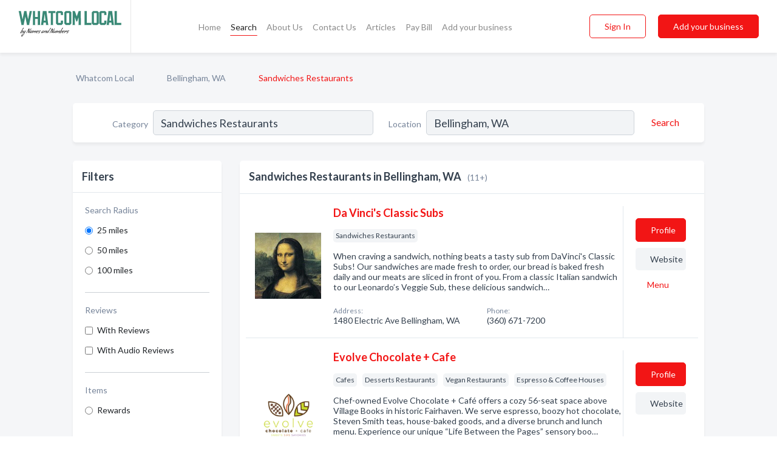

--- FILE ---
content_type: text/html; charset=utf-8
request_url: https://www.whatcomlocal.com/l/bellingham-wa/sandwiches-restaurants
body_size: 7488
content:




<!DOCTYPE html>
<html lang="en">
    <head>
        <meta charset="utf-8">
        <meta name=viewport content="width=device-width, initial-scale=1">
        <meta http-equiv="X-UA-Compatible" content="IE=edge">
        <meta name="viewport" content="width=device-width, initial-scale=1, shrink-to-fit=no">
        <meta name="description" content="All Sandwiches Restaurants in Bellingham, WA - Da Vinci&#x27;s Classic Subs, Evolve Chocolate + Cafe, Evolve Chocolate + Cafe, Jimmy John&#x27;s, Philly Steaks &amp; Ho…">
        <meta name="robots" content="index,follow" />
        <meta property="og:type" content="website" />
        <meta property="og:site_name" content="Whatcom Local" />
        <meta property="og:title" content="Sandwiches Restaurants in Bellingham, WA - Whatcom Local">
        <meta property="og:description" content="All Sandwiches Restaurants in Bellingham, WA - Da Vinci&#x27;s Classic Subs, Evolve Chocolate + Cafe, Evolve Chocolate + Cafe, Jimmy John&#x27;s, Philly Steaks &amp; Ho…">
        <meta property="og:url" content="https://www.whatcomlocal.com/l/bellingham-wa/sandwiches-restaurants" />
        <meta property="og:image" content="https://d20wsdlamcs8lk.cloudfront.net/static/bellingham/images/other/splash_screen.jpg">
        <link rel="canonical" href="https://www.whatcomlocal.com/l/bellingham-wa/sandwiches-restaurants" />
        
        
<link rel="apple-touch-icon" sizes="180x180" href="https://d20wsdlamcs8lk.cloudfront.net/static/bellingham/images/favicon/apple-touch-icon.png">
<link rel="icon" type="image/png" sizes="32x32" href="https://d20wsdlamcs8lk.cloudfront.net/static/bellingham/images/favicon/favicon-32x32.png">
<link rel="icon" type="image/png" sizes="16x16" href="https://d20wsdlamcs8lk.cloudfront.net/static/bellingham/images/favicon/favicon-16x16.png">
<link rel="manifest" href="/static/bellingham/images/favicon/site.webmanifest">
<meta name="theme-color" content="#3A8976">
        



    <script async src="https://www.googletagmanager.com/gtag/js?id=G-L6YBY8FK7V"></script>


    <script async src="https://www.googletagmanager.com/gtag/js?id=UA-106048875-19"></script>




<script>
    window.dataLayer = window.dataLayer || [];
    function gtag(){dataLayer.push(arguments);}
    gtag('js', new Date());
    
    gtag('config', "G-L6YBY8FK7V");
    
    
     gtag('config', "UA-106048875-19");
    

</script>



        <!-- Google Tag Manager -->
        <!-- FB Pixel -->

        <title>Sandwiches Restaurants in Bellingham, WA - Whatcom Local</title>
        <script type="text/javascript"> window.CSRF_TOKEN = "Z32PedFzHlxkBU6OXDQ9v2IRIobU8W17DcWDzipti2J29nD7xGGLmVRNCv2hwV94"; </script>
        <script>
    var cossd_info = {};
    cossd_info.page_tpye = 'location-category-page';
</script>
        
            <link rel="stylesheet" href="https://d20wsdlamcs8lk.cloudfront.net/static/bellingham/css/location_category-bundle.min.css?v=7828758399228130750" />
        
        
            <link rel="stylesheet" href="https://fonts.googleapis.com/css?family=Lato:400,700&amp;display=swap" />
        
        
        
            

<script type="application/ld+json">
    {
      "@context": "https://schema.org",
      "@type": "LocalBusiness",
      "name": "Da Vinci&#x27;s Classic Subs",
      
        "image": "https://d20wsdlamcs8lk.cloudfront.net/business-photos/1594374832737446_da-vincis-classic-subs_third_party_logo.jpeg",
      
      "@id": "/biz/4702/da-vincis-classic-subs"
      
        ,"telephone": "(360) 671-7200"
      
      
        ,"url": "http://www.davincismkt.com"
      
      
          ,"address": {
            "@type": "PostalAddress",
            "streetAddress": "1480 Electric Ave",
            "addressLocality": "Bellingham",
            "addressRegion": "WA",
            
            "addressCountry": "US"
          }
      
      
          ,"geo": {
            "@type": "GeoCoordinates",
            "latitude": 48.749741,
            "longitude": -122.425598
          }
      
    }
</script>

<script type="application/ld+json">
    {
      "@context": "https://schema.org",
      "@type": "LocalBusiness",
      "name": "Evolve Chocolate + Cafe",
      
        "image": "https://d20wsdlamcs8lk.cloudfront.net/business-photos/1716411293027_evolve-chocolate-cafe_logo.jpg",
      
      "@id": "/biz/18196/evolve-chocolate-cafe"
      
      
        ,"url": "https://www.evolvefairhaven.com/"
      
      
          ,"address": {
            "@type": "PostalAddress",
            "streetAddress": "1200 11th street suite 201",
            "addressLocality": "Bellingham",
            "addressRegion": "WA",
            
                "postalCode": "98225",
            
            "addressCountry": "US"
          }
      
      
          ,"geo": {
            "@type": "GeoCoordinates",
            "latitude": 48.72073,
            "longitude": -122.50362
          }
      
    }
</script>

<script type="application/ld+json">
    {
      "@context": "https://schema.org",
      "@type": "LocalBusiness",
      "name": "Evolve Chocolate + Cafe",
      
        "image": "https://d20wsdlamcs8lk.cloudfront.net/business-photos/1716411697555_evolve-chocolate-cafe_logo.jpg",
      
      "@id": "/biz/18197/evolve-chocolate-cafe"
      
      
        ,"url": "https://www.evolvefairhaven.com/"
      
      
          ,"address": {
            "@type": "PostalAddress",
            "streetAddress": "1200 11th street suite 201",
            "addressLocality": "Bellingham",
            "addressRegion": "WA",
            
                "postalCode": "98225",
            
            "addressCountry": "US"
          }
      
      
          ,"geo": {
            "@type": "GeoCoordinates",
            "latitude": 48.72073,
            "longitude": -122.50362
          }
      
    }
</script>

<script type="application/ld+json">
    {
      "@context": "https://schema.org",
      "@type": "LocalBusiness",
      "name": "Jimmy John&#x27;s",
      
        "image": "https://d20wsdlamcs8lk.cloudfront.net/business-photos/15943889065212858_jimmy-johns_third_party_logo.png",
      
      "@id": "/biz/8246/jimmy-johns"
      
        ,"telephone": "(360) 306-8257"
      
      
        ,"url": "https://www.jimmyjohns.com"
      
      
          ,"address": {
            "@type": "PostalAddress",
            "streetAddress": "4265 Meridian St #103",
            "addressLocality": "Bellingham",
            "addressRegion": "WA",
            
            "addressCountry": "US"
          }
      
      
          ,"geo": {
            "@type": "GeoCoordinates",
            "latitude": 48.795563,
            "longitude": -122.486061
          }
      
    }
</script>

<script type="application/ld+json">
    {
      "@context": "https://schema.org",
      "@type": "LocalBusiness",
      "name": "Philly Steaks &amp; Hoagies",
      
        "image": "https://d20wsdlamcs8lk.cloudfront.net/static/website/images/default-biz-logos/company-logo-placeholder.png",
      
      "@id": "/biz/6561/philly-steaks-hoagies"
      
        ,"telephone": "(360) 527-1109"
      
      
      
          ,"address": {
            "@type": "PostalAddress",
            "streetAddress": "4151 Meridian St #113",
            "addressLocality": "Bellingham",
            "addressRegion": "WA",
            
            "addressCountry": "US"
          }
      
      
          ,"geo": {
            "@type": "GeoCoordinates",
            "latitude": 48.791317,
            "longitude": -122.48613
          }
      
    }
</script>

<script type="application/ld+json">
    {
      "@context": "https://schema.org",
      "@type": "LocalBusiness",
      "name": "Pita Pit",
      
        "image": "https://d20wsdlamcs8lk.cloudfront.net/business-photos/1594397167838494_pita-pit_third_party_logo.jpeg",
      
      "@id": "/biz/9758/pita-pit"
      
        ,"telephone": "(360) 733-7482"
      
      
        ,"url": "https://locations.pitapitusa.com/ll/US/WA/Bellingham/201-E-Holly-St"
      
      
          ,"address": {
            "@type": "PostalAddress",
            "streetAddress": "201 E Holly St #201",
            "addressLocality": "Bellingham",
            "addressRegion": "WA",
            
            "addressCountry": "US"
          }
      
      
          ,"geo": {
            "@type": "GeoCoordinates",
            "latitude": 48.748837,
            "longitude": -122.477654
          }
      
    }
</script>

<script type="application/ld+json">
    {
      "@context": "https://schema.org",
      "@type": "LocalBusiness",
      "name": "Port Of Subs",
      
        "image": "https://d20wsdlamcs8lk.cloudfront.net/business-photos/1594371245204274_port-of-subs_third_party_logo.png",
      
      "@id": "/biz/4142/port-of-subs"
      
        ,"telephone": "(360) 671-0255"
      
      
        ,"url": "https://locations.portofsubs.com/port-of-subs-10422c081374"
      
      
          ,"address": {
            "@type": "PostalAddress",
            "streetAddress": "1235 W Bakerview Rd",
            "addressLocality": "Bellingham",
            "addressRegion": "WA",
            
            "addressCountry": "US"
          }
      
      
          ,"geo": {
            "@type": "GeoCoordinates",
            "latitude": 48.789707,
            "longitude": -122.512413
          }
      
    }
</script>

<script type="application/ld+json">
    {
      "@context": "https://schema.org",
      "@type": "LocalBusiness",
      "name": "Sandwich Odyssey The ",
      
        "image": "https://d20wsdlamcs8lk.cloudfront.net/static/website/images/default-biz-logos/company-logo-placeholder.png",
      
      "@id": "/biz/6753/sandwich-odyssey-the"
      
        ,"telephone": "(360) 738-6919"
      
      
        ,"url": "http://thesandwichodyssey.com"
      
      
          ,"address": {
            "@type": "PostalAddress",
            "streetAddress": "2001 Cornwall Ave",
            "addressLocality": "Bellingham",
            "addressRegion": "WA",
            
            "addressCountry": "US"
          }
      
      
          ,"geo": {
            "@type": "GeoCoordinates",
            "latitude": 48.756924,
            "longitude": -122.475418
          }
      
    }
</script>

<script type="application/ld+json">
    {
      "@context": "https://schema.org",
      "@type": "LocalBusiness",
      "name": "Subway",
      
        "image": "https://d20wsdlamcs8lk.cloudfront.net/business-photos/subway-tec-logo.png",
      
      "@id": "/biz/7584/subway"
      
        ,"telephone": "(360) 220-9074"
      
      
        ,"url": "http://www.subway.com"
      
      
          ,"address": {
            "@type": "PostalAddress",
            "streetAddress": "101 S Samish Way",
            "addressLocality": "Bellingham",
            "addressRegion": "WA",
            
            "addressCountry": "US"
          }
      
      
          ,"geo": {
            "@type": "GeoCoordinates",
            "latitude": 48.735344,
            "longitude": -122.46981
          }
      
    }
</script>

<script type="application/ld+json">
    {
      "@context": "https://schema.org",
      "@type": "LocalBusiness",
      "name": "Subway",
      
        "image": "https://d20wsdlamcs8lk.cloudfront.net/business-photos/carved-turkey-logo.png",
      
      "@id": "/biz/11295/subway"
      
        ,"telephone": "(360) 393-3998"
      
      
        ,"url": "http://www.subway.com"
      
      
          ,"address": {
            "@type": "PostalAddress",
            "streetAddress": "5927 Guide Meridian",
            "addressLocality": "Bellingham",
            "addressRegion": "WA",
            
            "addressCountry": "US"
          }
      
      
          ,"geo": {
            "@type": "GeoCoordinates",
            "latitude": 48.856037,
            "longitude": -122.485939
          }
      
    }
</script>

<script type="application/ld+json">
    {
      "@context": "https://schema.org",
      "@type": "LocalBusiness",
      "name": "Successful Pitas II LLC",
      
        "image": "https://d20wsdlamcs8lk.cloudfront.net/static/website/images/default-biz-logos/company-logo-placeholder.png",
      
      "@id": "/biz/6764/successful-pitas-ii-llc"
      
        ,"telephone": "(360) 778-3657"
      
      
      
          ,"address": {
            "@type": "PostalAddress",
            "streetAddress": "201 E Holly St",
            "addressLocality": "Bellingham",
            "addressRegion": "WA",
            
            "addressCountry": "US"
          }
      
      
          ,"geo": {
            "@type": "GeoCoordinates",
            "latitude": 48.74884,
            "longitude": -122.477722
          }
      
    }
</script>



        
        
        
        
        
            <script type="application/ld+json">
{
  "@context": "https://schema.org",
  "@type": "BreadcrumbList",
  "itemListElement": [
        
           {
            "@type": "ListItem",
            "position": 1,
            "item": {
                      "@id": "/",
                      "name": "Whatcom Local"
                    }
           },
        
           {
            "@type": "ListItem",
            "position": 2,
            "item": {
                      "@id": "/cities/bellingham-wa",
                      "name": "Bellingham, WA"
                    }
           },
        
           {
            "@type": "ListItem",
            "position": 3,
            "item": {
                      "@id": "https://www.whatcomlocal.com/l/bellingham-wa/sandwiches-restaurants",
                      "name": "Sandwiches Restaurants"
                    }
           }
        
    ]
}
</script>
        
    </head>

    <body class="location-category"
          >
        
    
<header role="banner"><nav class="navbar navbar-expand-lg">
    <a class="navbar-brand p-0" href="/" data-track-name="nblink-logo" data-event-category="navbar">
        
            <img src="https://d20wsdlamcs8lk.cloudfront.net/static/bellingham/images/other/whatcom-logo.svg" alt="Whatcom Local Logo" >
        
        <div class="nb-logo-devider"></div>
    </a>
    <div class="collapse navbar-collapse navbar-text p-0 sliding-menu" id="navBarSlidingMenu">
        <ul class="navbar-nav m-auto">
            
                <li class="nav-item">
                    <a class="nav-link" href="/">Home</a>
                </li>
            
            
                <li class="nav-item active">
                    <a class="nav-link" href="#">Search</a>
                    <div class="navbar-highliter"></div>
                </li>
            
            
            
            <li class="nav-item ">
                <a class="nav-link" href="/about">About Us</a>
                
            </li>
            <li class="nav-item ">
                <a class="nav-link" href="/contact">Contact Us</a>
                
            </li>
            <li class="nav-item ">
                <a class="nav-link" href="/articles">Articles</a>
                
            </li>
            <li class="nav-item">
                <a class="nav-link" href="https://www.namesandnumbers.com/pay-bill" rel="nofollow">Pay Bill</a>
            </li>
            <li class="nav-item ">
                <a class="nav-link" href="/biz" data-track-name="nblink-add-biz" data-event-category="navbar">Add your business</a>
                
            </li>
        </ul>
        <div class="left-nav">
            <div class="form-inline">
                
                    <button class="btn btn-login btn-outline-secondary" type="button" data-track-name="nblink-signin" data-event-category="navbar">Sign In</button>
                
                <a href="/biz" data-track-name="nblink-signup" data-event-category="navbar" class="btn btn-primary">Add your business</a>
            </div>
        </div>
    </div>
    
        <button class="navbar-toggler" type="button" data-toggle="collapse" data-target="#navBarSlidingMenu"
                aria-controls="navBarSlidingMenu" aria-expanded="false" aria-label="Toggle navigation menu">
            <span class="iconify navbar-toggler-icon" data-icon="feather:menu" data-inline="false"></span>
        </button>
    
</nav></header>
    <main class="container-fluid search-results-body">
        <nav aria-label="breadcrumb" class="nav-breadcrumbs">
    <ol class="breadcrumb">
        
            
                <li class="breadcrumb-item"><a href="/" data-track-name="breadcrumb-link-click">Whatcom Local</a></li>
                <li class="breadcrumb-item devider"><span class="iconify" data-icon="dashicons:arrow-right-alt2" data-inline="false"></span></li>
            
        
            
                <li class="breadcrumb-item"><a href="/cities/bellingham-wa" data-track-name="breadcrumb-link-click">Bellingham, WA</a></li>
                <li class="breadcrumb-item devider"><span class="iconify" data-icon="dashicons:arrow-right-alt2" data-inline="false"></span></li>
            
        
            
                <li class="breadcrumb-item active" aria-current="page">Sandwiches Restaurants</li>
            
        
    </ol>
</nav>
        
<form class="form-row default-white-block search-form" action="/search">
    <div class="col-sm-6 sf-col">
        <div class="icon-column search-icon-column">
            <span class="iconify" data-icon="ant-design:search-outline" data-inline="false"></span>
        </div>
        <label for="searchCategory">Category</label>
        <input name="category" type="text" class="form-control input-search-category" id="searchCategory"
               placeholder="e.g Trucking Companies" value="Sandwiches Restaurants">
        <div class="icon-column filters-icon-column">
            <a href="#filtersBlockTitle"><span class="iconify" data-icon="jam:settings-alt" data-inline="false" data-rotate="90deg"></span></a>
        </div>
    </div>
    <div class="col-sm-6 sf-col">
        <label for="searchLocation">Location</label>
        <input name="location" type="text" class="form-control input-search-location" id="searchLocation"
               placeholder="Location" value="Bellingham, WA">
        <button type="submit" class="btn btn-link" data-track-name="s-btn-search" aria-label="Search">
            <span class="text">Search</span><span class="iconify icon" data-icon="ant-design:search-outline" data-inline="false"></span>
        </button>
    </div>
</form>
        <div class="row search-results-filters">
            <div class="col-lg-3 order-last order-lg-first sp-big-block-left">
                
                
                    <aside class="default-white-block filters-block">
                        <header class="title" id="filtersBlockTitle">Filters</header>
                        <div class="content">
                            
                                <div class="filter-label">Search Radius</div>
<div class="form-check"
     data-track-name="s-filter-radius"
     data-event-category="filters"
     data-event-label="25m">
    <input class="form-check-input" type="radio" name="radius" id="radius1" value="25"
            checked >
    <label class="form-check-label" for="radius1">
        25 miles
    </label>
</div>
<div class="form-check"
     data-track-name="s-filter-radius"
     data-event-category="filters"
     data-event-label="50m">
    <input class="form-check-input" type="radio" name="radius" id="radius2" value="50"
           >
    <label class="form-check-label" for="radius2">
        50 miles
    </label>
</div>
<div class="form-check"
     data-track-name="s-filter-radius"
     data-event-category="filters"
     data-event-label="100m">
    <input class="form-check-input" type="radio" name="radius" id="radius3" value="100"
           >
    <label class="form-check-label" for="radius3">
        100 miles
    </label>
</div>
                                <hr>
                            
                            <div class="filter-label">Reviews</div>
<div class="form-check"
     data-track-name="s-filter-reviews"
     data-event-category="filters"
     data-event-label="reviews">
    <input class="form-check-input chb-reviews" type="checkbox" value="reviews" id="filterReviews"
            >
    <label class="form-check-label" for="filterReviews">
        With Reviews
    </label>
</div>
<div class="form-check"
     data-track-name="s-filter-reviews"
     data-event-category="filters"
     data-event-label="reviews">
    <input class="form-check-input chb-reviews" type="checkbox" value="audio-reviews" id="filterAudioReviews"
            >
    <label class="form-check-label" for="filterAudioReviews">
        With Audio Reviews
    </label>
</div>
                            <hr>

<div class="filter-label">Items</div>

    <div class="form-check">
        <input class="form-check-input ei-filter" type="radio" name="filterJobItems" id="item12236"
               value="12236" 
               filterid="12236" ei-filter-name="Rewards">
        <label class="form-check-label" for="item12236">Rewards</label>
    </div>


                        </div>
                    </aside>
                
                
                <aside class="default-white-block filters-block left-ad-block ad-block text-center">
                    <div class="position-relative d-inline-block"  id="square_ad">
                        <div class="ad-badge">Ad</div>
                    </div>
                </aside>
                <aside class="default-white-block filters-block links-block" >
                    <header class="title">Popular nearby</header>
                    <div class="content">
                        
                            <div class="links-title">Bellingham, WA</div>
                            <ul class="left-links">
    
        <li><a href="/l/bellingham-wa/commercial-refrigeration-equipment" data-track-name="s-nearby-link">Commercial Refrigeration Equipment</a></li>
    
        <li><a href="/l/bellingham-wa/metal-fabricators" data-track-name="s-nearby-link">Metal Fabricators</a></li>
    
        <li><a href="/l/bellingham-wa/sheet-metal-fabricators" data-track-name="s-nearby-link">Sheet Metal Fabricators</a></li>
    
        <li><a href="/l/bellingham-wa/welder" data-track-name="s-nearby-link">Welders</a></li>
    
        <li><a href="/l/bellingham-wa/sightseeing-tours" data-track-name="s-nearby-link">Sightseeing Tours</a></li>
    
        <li><a href="/l/bellingham-wa/aircraft-maintenance" data-track-name="s-nearby-link">Aircraft Maintenance Services</a></li>
    
        <li><a href="/l/bellingham-wa/drug-treatment-program" data-track-name="s-nearby-link">Drug Treatment Programs</a></li>
    
        <li><a href="/l/bellingham-wa/psychotherapist" data-track-name="s-nearby-link">Psychotherapists</a></li>
    
        <li><a href="/l/bellingham-wa/veterans-services" data-track-name="s-nearby-link">Veterans Services</a></li>
    
        <li><a href="/l/bellingham-wa/clothing-alterations" data-track-name="s-nearby-link">Clothing Alterations Services</a></li>
    
</ul>
                        
                            <div class="links-title">Whatcom County</div>
                            <ul class="left-links">
    
        <li><a href="/l/wa/rental-service" data-track-name="s-nearby-link">Rental Services</a></li>
    
</ul>
                        
                    </div>
                </aside>
                
                
                    
<section class="default-white-block filters-block zip-codes-block">
    <header class="title">Servicing zip codes</header>
    <div class="content">
        <p class="m-0">
            Sandwiches Restaurants in this list provide services to multiple zip codes in and around Bellingham (i.e 98225, 98226, 98227).
            For specific service areas, kindly reach out to the individual businesses.
        </p>
    </div>
</section>
                
                
            </div>
            <section class="col-lg-9 sp-big-block-right h-100">
                <div class="default-white-block search-results-block">
                    <header class="title-holder">
                        <h1>Sandwiches Restaurants in Bellingham, WA</h1><span class="search-result-count">(11+)</span>
                        
                        
                    </header>
                    <aside class="ad-leaderbaord ad-block" id="leaderboard_ad"></aside>
                    <div id="searchResultsListHolder">
                        
                            
                        
                        <ul class="search-results-biz-list">
                            
                            
                                
                                



<li class="search-result-biz row 
           "
    data-listing-view="s-listing-view" data-event-label="4702">
        <div class="col-md-2 my-auto biz-card-col col-logo">
            
                <picture class="biz-logo">
                    <source srcset="https://d20wsdlamcs8lk.cloudfront.net/min/business-photos/1594374832737446_da-vincis-classic-subs_third_party_logo.webp" type="image/webp">
                    <source srcset="https://d20wsdlamcs8lk.cloudfront.net/min/business-photos/1594374832737446_da-vincis-classic-subs_third_party_logo.jpeg">
                    <img src="https://d20wsdlamcs8lk.cloudfront.net/business-photos/1594374832737446_da-vincis-classic-subs_third_party_logo.jpeg" alt="Da Vinci&#x27;s Classic Subs logo" class="biz-logo" >
                </picture>
            
        </div>
        <div class="col-md-8 biz-card-col biz-col-info">
            <div class="biz-name-holder">
                <a href="/biz/4702/da-vincis-classic-subs" data-track-name="s-open-profile-link"
                   data-event-category="biz-contact"
                   data-event-label="4702"><h2 class="biz-name">Da Vinci&#x27;s Classic Subs</h2></a>
            </div>
            
            
            
                <div class="categories-cloud-holder mobile-paddings">
                    
                    
                        <span class="categories-cloud">Sandwiches Restaurants</span>
                    
                    
                </div>
            
            
            
                
                    <p class="biz-description mobile-paddings">
                        When craving a sandwich, nothing beats a tasty sub from DaVinci&#x27;s Classic Subs! Our sandwiches are made fresh to order, our bread is baked fresh daily and our meats are sliced in front of you. From a classic Italian sandwich to our Leonardo’s Veggie Sub, these delicious sandwich…
                    </p>
                
            
            
            
                <div class="row biz-address-phone-block mobile-paddings">
                    <div class="col-sm-6">
                        <div class="biz-card-label">Address:</div>
                        <address>
                            
                            
                            1480 Electric Ave Bellingham, WA</address>
                    </div>
                    <div class="col-sm-6">
                        <div class="biz-card-label">Phone:</div>
                        
                            <div class="biz-phone">(360) 671-7200</div>
                        
                    </div>
                </div>
            
            
        </div>
        <div class="col-md-2 biz-buttons biz-card-col">
            <a href="/biz/4702/da-vincis-classic-subs" class="btn btn-primary btn-biz-profile"
               data-track-name="s-open-profile-btn"
               data-event-category="biz-contact"
               data-event-label="4702">
                <span class="view-profile">View Profile</span><span class="profile">Profile</span>
            </a>
            
            
                <a href="http://www.davincismkt.com" class="btn btn-primary btn-biz-website" rel="nofollow noopener" target="_blank"
                   data-track-name="s-open-website" data-event-category="biz-contact"
                   data-event-label="4702">Website</a>
            
            
            
            
            
            
                <div class="provider-catalog">
    <div class="biz-card-label biz-card-info-title">Menu</div>
    <a href="https://d20wsdlamcs8lk.cloudfront.net/business-photos/1671965386774394_da-vincis-classic-subs_menu.jpeg" target="_blank" data-track-name="s-view-catalog"
       data-event-category="biz-contact" data-event-label="4702">
        <span class="iconify" data-icon="ic:outline-menu-book" data-inline="false"></span> <span class="biz-card-info-word">Menu</span>
    </a>
</div>
            
        </div>
        <div class="col-md-2 biz-buttons biz-card-col biz-buttons-call">
            
            
            
                <a href="tel:3606717200" class="btn btn-primary btn-biz-profile"
                   data-track-name="sbtn-call-business"
                   data-event-category="biz-contact"
                   data-event-label="4702">Сall</a>
            
            <a href="/biz/4702/da-vincis-classic-subs" class="btn btn-biz-website"
               data-track-name="s-open-profile-btn"
               data-event-category="biz-contact"
               data-event-label="4702">
                <span class="view-profile">View Profile</span>
            </a>
            
            
        </div>
</li>
                            
                                
                                



<li class="search-result-biz row 
           "
    data-listing-view="s-listing-view" data-event-label="18196">
        <div class="col-md-2 my-auto biz-card-col col-logo">
            
                <picture class="biz-logo">
                    <source srcset="https://d20wsdlamcs8lk.cloudfront.net/min/business-photos/1716411293027_evolve-chocolate-cafe_logo.webp" type="image/webp">
                    <source srcset="https://d20wsdlamcs8lk.cloudfront.net/min/business-photos/1716411293027_evolve-chocolate-cafe_logo.jpg">
                    <img src="https://d20wsdlamcs8lk.cloudfront.net/business-photos/1716411293027_evolve-chocolate-cafe_logo.jpg" alt="Evolve Chocolate + Cafe logo" class="biz-logo" >
                </picture>
            
        </div>
        <div class="col-md-8 biz-card-col biz-col-info">
            <div class="biz-name-holder">
                <a href="/biz/18196/evolve-chocolate-cafe" data-track-name="s-open-profile-link"
                   data-event-category="biz-contact"
                   data-event-label="18196"><h2 class="biz-name">Evolve Chocolate + Cafe</h2></a>
            </div>
            
            
            
                <div class="categories-cloud-holder mobile-paddings">
                    
                    
                        <span class="categories-cloud">Cafes</span>
                    
                        <span class="categories-cloud">Desserts Restaurants</span>
                    
                        <span class="categories-cloud">Vegan Restaurants</span>
                    
                        <span class="categories-cloud">Espresso &amp; Coffee Houses</span>
                    
                    
                </div>
            
            
            
                
                    <p class="biz-description mobile-paddings">
                        Chef-owned Evolve Chocolate + Café offers a cozy 56-seat space above Village Books in historic Fairhaven. We serve espresso, boozy hot chocolate, Steven Smith teas, house-baked goods, and a diverse brunch and lunch menu. Experience our unique “Life Between the Pages” sensory boo…
                    </p>
                
            
            
            
                <div class="row biz-address-phone-block mobile-paddings">
                    <div class="col-sm-6">
                        <div class="biz-card-label">Address:</div>
                        <address>
                            
                            
                            Serving Whatcom County and the surrounding area</address>
                    </div>
                    <div class="col-sm-6">
                        <div class="biz-card-label">Phone:</div>
                        
                            <div class="biz-phone">None</div>
                        
                    </div>
                </div>
            
            
        </div>
        <div class="col-md-2 biz-buttons biz-card-col">
            <a href="/biz/18196/evolve-chocolate-cafe" class="btn btn-primary btn-biz-profile"
               data-track-name="s-open-profile-btn"
               data-event-category="biz-contact"
               data-event-label="18196">
                <span class="view-profile">View Profile</span><span class="profile">Profile</span>
            </a>
            
            
                <a href="https://www.evolvefairhaven.com/" class="btn btn-primary btn-biz-website" rel="nofollow noopener" target="_blank"
                   data-track-name="s-open-website" data-event-category="biz-contact"
                   data-event-label="18196">Website</a>
            
            
            
            
            
            
        </div>
        <div class="col-md-2 biz-buttons biz-card-col biz-buttons-call">
            
            
            
            <a href="/biz/18196/evolve-chocolate-cafe" class="btn btn-biz-website"
               data-track-name="s-open-profile-btn"
               data-event-category="biz-contact"
               data-event-label="18196">
                <span class="view-profile">View Profile</span>
            </a>
            
            
        </div>
</li>
                            
                                
                                



<li class="search-result-biz row 
           "
    data-listing-view="s-listing-view" data-event-label="18197">
        <div class="col-md-2 my-auto biz-card-col col-logo">
            
                <picture class="biz-logo">
                    <source srcset="https://d20wsdlamcs8lk.cloudfront.net/min/business-photos/1716411697555_evolve-chocolate-cafe_logo.webp" type="image/webp">
                    <source srcset="https://d20wsdlamcs8lk.cloudfront.net/min/business-photos/1716411697555_evolve-chocolate-cafe_logo.jpg">
                    <img src="https://d20wsdlamcs8lk.cloudfront.net/business-photos/1716411697555_evolve-chocolate-cafe_logo.jpg" alt="Evolve Chocolate + Cafe logo" class="biz-logo" >
                </picture>
            
        </div>
        <div class="col-md-8 biz-card-col biz-col-info">
            <div class="biz-name-holder">
                <a href="/biz/18197/evolve-chocolate-cafe" data-track-name="s-open-profile-link"
                   data-event-category="biz-contact"
                   data-event-label="18197"><h2 class="biz-name">Evolve Chocolate + Cafe</h2></a>
            </div>
            
            
            
                <div class="categories-cloud-holder mobile-paddings">
                    
                    
                        <span class="categories-cloud">Cafes</span>
                    
                        <span class="categories-cloud">Desserts Restaurants</span>
                    
                        <span class="categories-cloud">Vegan Restaurants</span>
                    
                        <span class="categories-cloud">Espresso &amp; Coffee Houses</span>
                    
                    
                </div>
            
            
            
                
                    <p class="biz-description mobile-paddings">
                        Chef-owned Evolve Chocolate + Café offers a cozy 56-seat space above Village Books in historic Fairhaven. We serve espresso, boozy hot chocolate, Steven Smith teas, house-baked goods, and a diverse brunch and lunch menu. Experience our unique “Life Between the Pages” sensory boo…
                    </p>
                
            
            
            
                <div class="row biz-address-phone-block mobile-paddings">
                    <div class="col-sm-6">
                        <div class="biz-card-label">Address:</div>
                        <address>
                            
                            
                            Serving Whatcom County and the surrounding area</address>
                    </div>
                    <div class="col-sm-6">
                        <div class="biz-card-label">Phone:</div>
                        
                            <div class="biz-phone">None</div>
                        
                    </div>
                </div>
            
            
        </div>
        <div class="col-md-2 biz-buttons biz-card-col">
            <a href="/biz/18197/evolve-chocolate-cafe" class="btn btn-primary btn-biz-profile"
               data-track-name="s-open-profile-btn"
               data-event-category="biz-contact"
               data-event-label="18197">
                <span class="view-profile">View Profile</span><span class="profile">Profile</span>
            </a>
            
            
                <a href="https://www.evolvefairhaven.com/" class="btn btn-primary btn-biz-website" rel="nofollow noopener" target="_blank"
                   data-track-name="s-open-website" data-event-category="biz-contact"
                   data-event-label="18197">Website</a>
            
            
            
            
            
            
        </div>
        <div class="col-md-2 biz-buttons biz-card-col biz-buttons-call">
            
            
            
            <a href="/biz/18197/evolve-chocolate-cafe" class="btn btn-biz-website"
               data-track-name="s-open-profile-btn"
               data-event-category="biz-contact"
               data-event-label="18197">
                <span class="view-profile">View Profile</span>
            </a>
            
            
        </div>
</li>
                            
                                
                                



<li class="search-result-biz row 
           "
    data-listing-view="s-listing-view" data-event-label="8246">
        <div class="col-md-2 my-auto biz-card-col col-logo">
            
                <picture class="biz-logo">
                    <source srcset="https://d20wsdlamcs8lk.cloudfront.net/min/business-photos/15943889065212858_jimmy-johns_third_party_logo.webp" type="image/webp">
                    <source srcset="https://d20wsdlamcs8lk.cloudfront.net/min/business-photos/15943889065212858_jimmy-johns_third_party_logo.png">
                    <img src="https://d20wsdlamcs8lk.cloudfront.net/business-photos/15943889065212858_jimmy-johns_third_party_logo.png" alt="Jimmy John&#x27;s logo" class="biz-logo" >
                </picture>
            
        </div>
        <div class="col-md-8 biz-card-col biz-col-info">
            <div class="biz-name-holder">
                <a href="/biz/8246/jimmy-johns" data-track-name="s-open-profile-link"
                   data-event-category="biz-contact"
                   data-event-label="8246"><h2 class="biz-name">Jimmy John&#x27;s</h2></a>
            </div>
            
            
            
                <div class="categories-cloud-holder mobile-paddings">
                    
                    
                        <span class="categories-cloud">Restaurants</span>
                    
                        <span class="categories-cloud">Sandwiches Restaurants</span>
                    
                    
                </div>
            
            
            
                
                    <p class="biz-description mobile-paddings">
                        Counter-serve chain specializing in sub &amp; club sandwiches, plus signature potato chips.
                    </p>
                
            
            
            
                <div class="row biz-address-phone-block mobile-paddings">
                    <div class="col-sm-6">
                        <div class="biz-card-label">Address:</div>
                        <address>
                            
                            
                            4265 Meridian St #103 Bellingham, WA</address>
                    </div>
                    <div class="col-sm-6">
                        <div class="biz-card-label">Phone:</div>
                        
                            <div class="biz-phone">(360) 306-8257</div>
                        
                    </div>
                </div>
            
            
        </div>
        <div class="col-md-2 biz-buttons biz-card-col">
            <a href="/biz/8246/jimmy-johns" class="btn btn-primary btn-biz-profile"
               data-track-name="s-open-profile-btn"
               data-event-category="biz-contact"
               data-event-label="8246">
                <span class="view-profile">View Profile</span><span class="profile">Profile</span>
            </a>
            
            
                <a href="https://www.jimmyjohns.com" class="btn btn-primary btn-biz-website" rel="nofollow noopener" target="_blank"
                   data-track-name="s-open-website" data-event-category="biz-contact"
                   data-event-label="8246">Website</a>
            
            
            
            
            
            
        </div>
        <div class="col-md-2 biz-buttons biz-card-col biz-buttons-call">
            
            
            
                <a href="tel:3603068257" class="btn btn-primary btn-biz-profile"
                   data-track-name="sbtn-call-business"
                   data-event-category="biz-contact"
                   data-event-label="8246">Сall</a>
            
            <a href="/biz/8246/jimmy-johns" class="btn btn-biz-website"
               data-track-name="s-open-profile-btn"
               data-event-category="biz-contact"
               data-event-label="8246">
                <span class="view-profile">View Profile</span>
            </a>
            
            
        </div>
</li>
                            
                                
                                



<li class="search-result-biz row 
           "
    data-listing-view="s-listing-view" data-event-label="6561">
        <div class="col-md-2 my-auto biz-card-col col-logo">
            
                <picture class="biz-logo">
                    <source srcset="https://d20wsdlamcs8lk.cloudfront.net/static/website/images/default-biz-logos/company-logo-placeholder.webp" type="image/webp">
                    <source srcset="https://d20wsdlamcs8lk.cloudfront.net/static/website/images/default-biz-logos/company-logo-placeholder.png">
                    <img src="https://d20wsdlamcs8lk.cloudfront.net/static/website/images/default-biz-logos/company-logo-placeholder.png" alt="Philly Steaks &amp; Hoagies logo" class="biz-logo" >
                </picture>
            
        </div>
        <div class="col-md-8 biz-card-col biz-col-info">
            <div class="biz-name-holder">
                <a href="/biz/6561/philly-steaks-hoagies" data-track-name="s-open-profile-link"
                   data-event-category="biz-contact"
                   data-event-label="6561"><h2 class="biz-name">Philly Steaks &amp; Hoagies</h2></a>
            </div>
            
            
            
                <div class="categories-cloud-holder mobile-paddings">
                    
                    
                        <span class="categories-cloud">Restaurants</span>
                    
                        <span class="categories-cloud">Sandwiches Restaurants</span>
                    
                    
                </div>
            
            
            
                
                    <p class="biz-description mobile-paddings">
                        Philly Steaks &amp; Hoagies from Bellingham, WA. Company specialized in: Restaurants. Please call us for more information - (360) 527-1109
                    </p>
                
            
            
            
                <div class="row biz-address-phone-block mobile-paddings">
                    <div class="col-sm-6">
                        <div class="biz-card-label">Address:</div>
                        <address>
                            
                            
                            4151 Meridian St #113 Bellingham, WA</address>
                    </div>
                    <div class="col-sm-6">
                        <div class="biz-card-label">Phone:</div>
                        
                            <div class="biz-phone">(360) 527-1109</div>
                        
                    </div>
                </div>
            
            
        </div>
        <div class="col-md-2 biz-buttons biz-card-col">
            <a href="/biz/6561/philly-steaks-hoagies" class="btn btn-primary btn-biz-profile"
               data-track-name="s-open-profile-btn"
               data-event-category="biz-contact"
               data-event-label="6561">
                <span class="view-profile">View Profile</span><span class="profile">Profile</span>
            </a>
            
            
            
            
            
            
            
        </div>
        <div class="col-md-2 biz-buttons biz-card-col biz-buttons-call">
            
            
            
                <a href="tel:3605271109" class="btn btn-primary btn-biz-profile"
                   data-track-name="sbtn-call-business"
                   data-event-category="biz-contact"
                   data-event-label="6561">Сall</a>
            
            <a href="/biz/6561/philly-steaks-hoagies" class="btn btn-biz-website"
               data-track-name="s-open-profile-btn"
               data-event-category="biz-contact"
               data-event-label="6561">
                <span class="view-profile">View Profile</span>
            </a>
            
            
        </div>
</li>
                            
                                
                                



<li class="search-result-biz row 
           "
    data-listing-view="s-listing-view" data-event-label="9758">
        <div class="col-md-2 my-auto biz-card-col col-logo">
            
                <picture class="biz-logo">
                    <source srcset="https://d20wsdlamcs8lk.cloudfront.net/min/business-photos/1594397167838494_pita-pit_third_party_logo.webp" type="image/webp">
                    <source srcset="https://d20wsdlamcs8lk.cloudfront.net/min/business-photos/1594397167838494_pita-pit_third_party_logo.jpeg">
                    <img src="https://d20wsdlamcs8lk.cloudfront.net/business-photos/1594397167838494_pita-pit_third_party_logo.jpeg" alt="Pita Pit logo" class="biz-logo" >
                </picture>
            
        </div>
        <div class="col-md-8 biz-card-col biz-col-info">
            <div class="biz-name-holder">
                <a href="/biz/9758/pita-pit" data-track-name="s-open-profile-link"
                   data-event-category="biz-contact"
                   data-event-label="9758"><h2 class="biz-name">Pita Pit</h2></a>
            </div>
            
            
            
                <div class="categories-cloud-holder mobile-paddings">
                    
                    
                        <span class="categories-cloud">Restaurants</span>
                    
                        <span class="categories-cloud">Sandwiches Restaurants</span>
                    
                    
                </div>
            
            
            
                
                    <p class="biz-description mobile-paddings">
                        Pita Pit offers online ordering, delivery, and catering services for even the hungriest of lunch lovers seeking a fresh option. We are the innovators of fast food, providing a healthy alternative to the status quo. We make our pitas just the way you like them; with fresh ingredi…
                    </p>
                
            
            
            
                <div class="row biz-address-phone-block mobile-paddings">
                    <div class="col-sm-6">
                        <div class="biz-card-label">Address:</div>
                        <address>
                            
                            
                            201 E Holly St #201 Bellingham, WA</address>
                    </div>
                    <div class="col-sm-6">
                        <div class="biz-card-label">Phone:</div>
                        
                            <div class="biz-phone">(360) 733-7482</div>
                        
                    </div>
                </div>
            
            
        </div>
        <div class="col-md-2 biz-buttons biz-card-col">
            <a href="/biz/9758/pita-pit" class="btn btn-primary btn-biz-profile"
               data-track-name="s-open-profile-btn"
               data-event-category="biz-contact"
               data-event-label="9758">
                <span class="view-profile">View Profile</span><span class="profile">Profile</span>
            </a>
            
            
                <a href="https://locations.pitapitusa.com/ll/US/WA/Bellingham/201-E-Holly-St" class="btn btn-primary btn-biz-website" rel="nofollow noopener" target="_blank"
                   data-track-name="s-open-website" data-event-category="biz-contact"
                   data-event-label="9758">Website</a>
            
            
            
            
            
            
        </div>
        <div class="col-md-2 biz-buttons biz-card-col biz-buttons-call">
            
            
            
                <a href="tel:3607337482" class="btn btn-primary btn-biz-profile"
                   data-track-name="sbtn-call-business"
                   data-event-category="biz-contact"
                   data-event-label="9758">Сall</a>
            
            <a href="/biz/9758/pita-pit" class="btn btn-biz-website"
               data-track-name="s-open-profile-btn"
               data-event-category="biz-contact"
               data-event-label="9758">
                <span class="view-profile">View Profile</span>
            </a>
            
            
        </div>
</li>
                            
                                
                                



<li class="search-result-biz row 
           "
    data-listing-view="s-listing-view" data-event-label="4142">
        <div class="col-md-2 my-auto biz-card-col col-logo">
            
                <picture class="biz-logo">
                    <source srcset="https://d20wsdlamcs8lk.cloudfront.net/min/business-photos/1594371245204274_port-of-subs_third_party_logo.webp" type="image/webp">
                    <source srcset="https://d20wsdlamcs8lk.cloudfront.net/min/business-photos/1594371245204274_port-of-subs_third_party_logo.png">
                    <img src="https://d20wsdlamcs8lk.cloudfront.net/business-photos/1594371245204274_port-of-subs_third_party_logo.png" alt="Port Of Subs logo" class="biz-logo" >
                </picture>
            
        </div>
        <div class="col-md-8 biz-card-col biz-col-info">
            <div class="biz-name-holder">
                <a href="/biz/4142/port-of-subs" data-track-name="s-open-profile-link"
                   data-event-category="biz-contact"
                   data-event-label="4142"><h2 class="biz-name">Port Of Subs</h2></a>
            </div>
            
            
            
                <div class="categories-cloud-holder mobile-paddings">
                    
                    
                        <span class="categories-cloud">Restaurants</span>
                    
                        <span class="categories-cloud">Sandwiches Restaurants</span>
                    
                    
                </div>
            
            
            
                
                    <p class="biz-description mobile-paddings">
                        Sliced Fresh Sandwiches
                    </p>
                
            
            
            
                <div class="row biz-address-phone-block mobile-paddings">
                    <div class="col-sm-6">
                        <div class="biz-card-label">Address:</div>
                        <address>
                            
                            
                            1235 W Bakerview Rd Bellingham, WA</address>
                    </div>
                    <div class="col-sm-6">
                        <div class="biz-card-label">Phone:</div>
                        
                            <div class="biz-phone">(360) 671-0255</div>
                        
                    </div>
                </div>
            
            
        </div>
        <div class="col-md-2 biz-buttons biz-card-col">
            <a href="/biz/4142/port-of-subs" class="btn btn-primary btn-biz-profile"
               data-track-name="s-open-profile-btn"
               data-event-category="biz-contact"
               data-event-label="4142">
                <span class="view-profile">View Profile</span><span class="profile">Profile</span>
            </a>
            
            
                <a href="https://locations.portofsubs.com/port-of-subs-10422c081374" class="btn btn-primary btn-biz-website" rel="nofollow noopener" target="_blank"
                   data-track-name="s-open-website" data-event-category="biz-contact"
                   data-event-label="4142">Website</a>
            
            
            
            
            
            
                <div class="provider-catalog">
    <div class="biz-card-label biz-card-info-title">Menu</div>
    <a href="https://d20wsdlamcs8lk.cloudfront.net/business-photos/16719652002538161_port-of-subs_menu.jpeg" target="_blank" data-track-name="s-view-catalog"
       data-event-category="biz-contact" data-event-label="4142">
        <span class="iconify" data-icon="ic:outline-menu-book" data-inline="false"></span> <span class="biz-card-info-word">Menu</span>
    </a>
</div>
            
        </div>
        <div class="col-md-2 biz-buttons biz-card-col biz-buttons-call">
            
            
            
                <a href="tel:3606710255" class="btn btn-primary btn-biz-profile"
                   data-track-name="sbtn-call-business"
                   data-event-category="biz-contact"
                   data-event-label="4142">Сall</a>
            
            <a href="/biz/4142/port-of-subs" class="btn btn-biz-website"
               data-track-name="s-open-profile-btn"
               data-event-category="biz-contact"
               data-event-label="4142">
                <span class="view-profile">View Profile</span>
            </a>
            
            
        </div>
</li>
                            
                                
                                



<li class="search-result-biz row 
           "
    data-listing-view="s-listing-view" data-event-label="6753">
        <div class="col-md-2 my-auto biz-card-col col-logo">
            
                <picture class="biz-logo">
                    <source srcset="https://d20wsdlamcs8lk.cloudfront.net/static/website/images/default-biz-logos/company-logo-placeholder.webp" type="image/webp">
                    <source srcset="https://d20wsdlamcs8lk.cloudfront.net/static/website/images/default-biz-logos/company-logo-placeholder.png">
                    <img src="https://d20wsdlamcs8lk.cloudfront.net/static/website/images/default-biz-logos/company-logo-placeholder.png" alt="Sandwich Odyssey The  logo" class="biz-logo" >
                </picture>
            
        </div>
        <div class="col-md-8 biz-card-col biz-col-info">
            <div class="biz-name-holder">
                <a href="/biz/6753/sandwich-odyssey-the" data-track-name="s-open-profile-link"
                   data-event-category="biz-contact"
                   data-event-label="6753"><h2 class="biz-name">Sandwich Odyssey The </h2></a>
            </div>
            
            
            
                <div class="categories-cloud-holder mobile-paddings">
                    
                    
                        <span class="categories-cloud">Restaurants</span>
                    
                    
                </div>
            
            
            
                
                    <p class="biz-description mobile-paddings">
                        Sandwich Odyssey The  from Bellingham, WA. Company specialized in: Restaurants. Please call us for more information - (360) 738-6919
                    </p>
                
            
            
            
                <div class="row biz-address-phone-block mobile-paddings">
                    <div class="col-sm-6">
                        <div class="biz-card-label">Address:</div>
                        <address>
                            
                            
                            2001 Cornwall Ave Bellingham, WA</address>
                    </div>
                    <div class="col-sm-6">
                        <div class="biz-card-label">Phone:</div>
                        
                            <div class="biz-phone">(360) 738-6919</div>
                        
                    </div>
                </div>
            
            
        </div>
        <div class="col-md-2 biz-buttons biz-card-col">
            <a href="/biz/6753/sandwich-odyssey-the" class="btn btn-primary btn-biz-profile"
               data-track-name="s-open-profile-btn"
               data-event-category="biz-contact"
               data-event-label="6753">
                <span class="view-profile">View Profile</span><span class="profile">Profile</span>
            </a>
            
            
                <a href="http://thesandwichodyssey.com" class="btn btn-primary btn-biz-website" rel="nofollow noopener" target="_blank"
                   data-track-name="s-open-website" data-event-category="biz-contact"
                   data-event-label="6753">Website</a>
            
            
            
            
            
            
        </div>
        <div class="col-md-2 biz-buttons biz-card-col biz-buttons-call">
            
            
            
                <a href="tel:3607386919" class="btn btn-primary btn-biz-profile"
                   data-track-name="sbtn-call-business"
                   data-event-category="biz-contact"
                   data-event-label="6753">Сall</a>
            
            <a href="/biz/6753/sandwich-odyssey-the" class="btn btn-biz-website"
               data-track-name="s-open-profile-btn"
               data-event-category="biz-contact"
               data-event-label="6753">
                <span class="view-profile">View Profile</span>
            </a>
            
            
        </div>
</li>
                            
                                
                                



<li class="search-result-biz row 
           "
    data-listing-view="s-listing-view" data-event-label="7584">
        <div class="col-md-2 my-auto biz-card-col col-logo">
            
                <picture class="biz-logo">
                    <source srcset="https://d20wsdlamcs8lk.cloudfront.net/min/business-photos/subway-tec-logo.webp" type="image/webp">
                    <source srcset="https://d20wsdlamcs8lk.cloudfront.net/min/business-photos/subway-tec-logo.png">
                    <img src="https://d20wsdlamcs8lk.cloudfront.net/business-photos/subway-tec-logo.png" alt="Subway logo" class="biz-logo" loading="lazy">
                </picture>
            
        </div>
        <div class="col-md-8 biz-card-col biz-col-info">
            <div class="biz-name-holder">
                <a href="/biz/7584/subway" data-track-name="s-open-profile-link"
                   data-event-category="biz-contact"
                   data-event-label="7584"><h2 class="biz-name">Subway</h2></a>
            </div>
            
            
            
                <div class="categories-cloud-holder mobile-paddings">
                    
                    
                        <span class="categories-cloud">Restaurants</span>
                    
                        <span class="categories-cloud">Sandwiches Restaurants</span>
                    
                    
                </div>
            
            
            
                
                    <p class="biz-description mobile-paddings">
                        Subway from Bellingham, WA. Company specialized in: Restaurants. Please call us for more information - (360) 220-9074
                    </p>
                
            
            
            
                <div class="row biz-address-phone-block mobile-paddings">
                    <div class="col-sm-6">
                        <div class="biz-card-label">Address:</div>
                        <address>
                            
                            
                            101 S Samish Way Bellingham, WA</address>
                    </div>
                    <div class="col-sm-6">
                        <div class="biz-card-label">Phone:</div>
                        
                            <div class="biz-phone">(360) 220-9074</div>
                        
                    </div>
                </div>
            
            
        </div>
        <div class="col-md-2 biz-buttons biz-card-col">
            <a href="/biz/7584/subway" class="btn btn-primary btn-biz-profile"
               data-track-name="s-open-profile-btn"
               data-event-category="biz-contact"
               data-event-label="7584">
                <span class="view-profile">View Profile</span><span class="profile">Profile</span>
            </a>
            
            
                <a href="http://www.subway.com" class="btn btn-primary btn-biz-website" rel="nofollow noopener" target="_blank"
                   data-track-name="s-open-website" data-event-category="biz-contact"
                   data-event-label="7584">Website</a>
            
            
            
            
            
            
        </div>
        <div class="col-md-2 biz-buttons biz-card-col biz-buttons-call">
            
            
            
                <a href="tel:3602209074" class="btn btn-primary btn-biz-profile"
                   data-track-name="sbtn-call-business"
                   data-event-category="biz-contact"
                   data-event-label="7584">Сall</a>
            
            <a href="/biz/7584/subway" class="btn btn-biz-website"
               data-track-name="s-open-profile-btn"
               data-event-category="biz-contact"
               data-event-label="7584">
                <span class="view-profile">View Profile</span>
            </a>
            
            
        </div>
</li>
                            
                                
                                



<li class="search-result-biz row 
           "
    data-listing-view="s-listing-view" data-event-label="11295">
        <div class="col-md-2 my-auto biz-card-col col-logo">
            
                <picture class="biz-logo">
                    <source srcset="https://d20wsdlamcs8lk.cloudfront.net/min/business-photos/carved-turkey-logo.webp" type="image/webp">
                    <source srcset="https://d20wsdlamcs8lk.cloudfront.net/min/business-photos/carved-turkey-logo.png">
                    <img src="https://d20wsdlamcs8lk.cloudfront.net/business-photos/carved-turkey-logo.png" alt="Subway logo" class="biz-logo" loading="lazy">
                </picture>
            
        </div>
        <div class="col-md-8 biz-card-col biz-col-info">
            <div class="biz-name-holder">
                <a href="/biz/11295/subway" data-track-name="s-open-profile-link"
                   data-event-category="biz-contact"
                   data-event-label="11295"><h2 class="biz-name">Subway</h2></a>
            </div>
            
            
            
                <div class="categories-cloud-holder mobile-paddings">
                    
                    
                        <span class="categories-cloud">Caterers</span>
                    
                        <span class="categories-cloud">Fast Food Restaurants</span>
                    
                        <span class="categories-cloud">Sandwiches Restaurants</span>
                    
                    
                </div>
            
            
            
                
                    <p class="biz-description mobile-paddings">
                        Order online. Pick up in-store.
                    </p>
                
            
            
            
                <div class="row biz-address-phone-block mobile-paddings">
                    <div class="col-sm-6">
                        <div class="biz-card-label">Address:</div>
                        <address>
                            
                            
                            5927 Guide Meridian Bellingham, WA</address>
                    </div>
                    <div class="col-sm-6">
                        <div class="biz-card-label">Phone:</div>
                        
                            <div class="biz-phone">(360) 393-3998</div>
                        
                    </div>
                </div>
            
            
        </div>
        <div class="col-md-2 biz-buttons biz-card-col">
            <a href="/biz/11295/subway" class="btn btn-primary btn-biz-profile"
               data-track-name="s-open-profile-btn"
               data-event-category="biz-contact"
               data-event-label="11295">
                <span class="view-profile">View Profile</span><span class="profile">Profile</span>
            </a>
            
            
                <a href="http://www.subway.com" class="btn btn-primary btn-biz-website" rel="nofollow noopener" target="_blank"
                   data-track-name="s-open-website" data-event-category="biz-contact"
                   data-event-label="11295">Website</a>
            
            
            
            
            
            
        </div>
        <div class="col-md-2 biz-buttons biz-card-col biz-buttons-call">
            
            
            
                <a href="tel:3603933998" class="btn btn-primary btn-biz-profile"
                   data-track-name="sbtn-call-business"
                   data-event-category="biz-contact"
                   data-event-label="11295">Сall</a>
            
            <a href="/biz/11295/subway" class="btn btn-biz-website"
               data-track-name="s-open-profile-btn"
               data-event-category="biz-contact"
               data-event-label="11295">
                <span class="view-profile">View Profile</span>
            </a>
            
            
        </div>
</li>
                            
                                
                                



<li class="search-result-biz row 
           "
    data-listing-view="s-listing-view" data-event-label="6764">
        <div class="col-md-2 my-auto biz-card-col col-logo">
            
                <picture class="biz-logo">
                    <source srcset="https://d20wsdlamcs8lk.cloudfront.net/static/website/images/default-biz-logos/company-logo-placeholder.webp" type="image/webp">
                    <source srcset="https://d20wsdlamcs8lk.cloudfront.net/static/website/images/default-biz-logos/company-logo-placeholder.png">
                    <img src="https://d20wsdlamcs8lk.cloudfront.net/static/website/images/default-biz-logos/company-logo-placeholder.png" alt="Successful Pitas II LLC logo" class="biz-logo" loading="lazy">
                </picture>
            
        </div>
        <div class="col-md-8 biz-card-col biz-col-info">
            <div class="biz-name-holder">
                <a href="/biz/6764/successful-pitas-ii-llc" data-track-name="s-open-profile-link"
                   data-event-category="biz-contact"
                   data-event-label="6764"><h2 class="biz-name">Successful Pitas II LLC</h2></a>
            </div>
            
            
            
                <div class="categories-cloud-holder mobile-paddings">
                    
                    
                        <span class="categories-cloud">Restaurants</span>
                    
                        <span class="categories-cloud">Sandwiches Restaurants</span>
                    
                    
                </div>
            
            
            
                
                    <p class="biz-description mobile-paddings">
                        Successful Pitas Ii Llc from Bellingham, WA. Company specialized in: Restaurants. Please call us for more information - (360) 778-3657
                    </p>
                
            
            
            
                <div class="row biz-address-phone-block mobile-paddings">
                    <div class="col-sm-6">
                        <div class="biz-card-label">Address:</div>
                        <address>
                            
                            
                            201 E Holly St Bellingham, WA</address>
                    </div>
                    <div class="col-sm-6">
                        <div class="biz-card-label">Phone:</div>
                        
                            <div class="biz-phone">(360) 778-3657</div>
                        
                    </div>
                </div>
            
            
        </div>
        <div class="col-md-2 biz-buttons biz-card-col">
            <a href="/biz/6764/successful-pitas-ii-llc" class="btn btn-primary btn-biz-profile"
               data-track-name="s-open-profile-btn"
               data-event-category="biz-contact"
               data-event-label="6764">
                <span class="view-profile">View Profile</span><span class="profile">Profile</span>
            </a>
            
            
            
            
            
            
            
        </div>
        <div class="col-md-2 biz-buttons biz-card-col biz-buttons-call">
            
            
            
                <a href="tel:3607783657" class="btn btn-primary btn-biz-profile"
                   data-track-name="sbtn-call-business"
                   data-event-category="biz-contact"
                   data-event-label="6764">Сall</a>
            
            <a href="/biz/6764/successful-pitas-ii-llc" class="btn btn-biz-website"
               data-track-name="s-open-profile-btn"
               data-event-category="biz-contact"
               data-event-label="6764">
                <span class="view-profile">View Profile</span>
            </a>
            
            
        </div>
</li>
                            
                        </ul>
                        
                        
                            <div class="more-search-results">
                                <a href="/search?location=Bellingham%2C%20WA&category=Sandwiches%20Restaurants"
                                   data-track-name="sp-see-more-biz">
                                    <button class="btn btn-primary">See More Businesses</button>
                                </a>
                            </div>
                        
                    </div>
                </div>
            </section>
            
                
<section class="bottom-hints order-last">
    <h2>Search results hints</h2>
    <div class="row">
        <div class="col-md-4 hint-col">
            <div class="default-white-block">
                <div class="hint-icon first"><span class="iconify" data-icon="gridicons:location" data-inline="false"></span>
                </div>
                <div class="hint-title">Location</div>
                <p class="hint-body">
                    We explored the top Sandwiches Restaurants available in Bellingham, WA. Want more recommendations? Expand your search to include Whatcom County.
                </p>
            </div>
        </div>
        <div class="col-md-4 hint-col">
            <div class="default-white-block">
                <div class="hint-icon second"><span class="iconify" data-icon="ant-design:folder-fill" data-inline="false"></span></div>
                <div class="hint-title">Category</div>
                <p class="hint-body">
                    This list is exclusively for Sandwiches Restaurants and related service providers. Each business has provided at least one contact method, including phone, website, or email.
                </p>
            </div>
        </div>
        <div class="col-md-4 hint-col">
            <div class="default-white-block">
                <div class="hint-icon third"><span class="iconify" data-icon="octicon:verified" data-inline="false"></span></div>
                <div class="hint-title">Certified Profiles</div>
                <p class="hint-body">
                    You will notice that some businesses are marked with a "certified" badge. It indicates that they claimed their profile
                    and were certified by Names and Numbers.
                </p>
            </div>
        </div>
    </div>
</section>

                
            
        </div>
    </main>
    <script>
    var _search_data = {};
    _search_data.category = 'Sandwiches Restaurants';
    _search_data.location = 'Bellingham, WA';
    _search_data.city = 'Bellingham';
    
    </script>
    <footer role="contentinfo">
    <h2>Add your business</h2>
    <p class="footer-subtitle">Grow Your Business with Whatcom Local</p>
    <div class="text-center">
        <a href="/biz" data-track-name="fadd-biz-button" data-event-category="footer"><button class="btn btn-primary btn-footer-add-business">Add your business</button></a>
    </div>
    <div class="footer-bottom-section">
        <ul class="list-inline footer-links">
            <li class="list-inline-item">
                <a href="/" data-track-name="fhome-link" data-event-category="footer">Home</a>
            </li>
            <li class="list-inline-item">
                <a href="/online-directories" data-track-name="fonline-directories"
                   data-event-category="footer">Online Directories</a>
            </li>
            <li class="list-inline-item">
                <a href="/about" >About Us</a>
            </li>
            <li class="list-inline-item">
                <a href="/contact" data-track-name="fcontact-us-link" data-event-category="footer">Contact Us</a>
            </li>
            <li class="list-inline-item">
                <a href="/terms">Terms</a>
            </li>
            <li class="list-inline-item">
                <a href="/privacy">Privacy</a>
            </li>
            <li class="list-inline-item">
                <a href="https://www.namesandnumbers.com/pay-bill" rel="nofollow">Pay Bill</a>
            </li>
        </ul>
        <ul class="list-inline footer-social-circles">
            <li class="list-inline-item"><a href="https://goo.gl/maps/2NujvVizyVfGPyYb6"><span class="iconify google" rel="nofollow noopener"
                                                                                      data-icon="ant-design:google-circle-filled"
                                                                                      data-inline="false"></span></a></li>
            
        </ul>
        <hr>
        <div class="footer-copyright">
            <div class="d-inline-block d-mobile-hide">Whatcom Local by <a href="https://business.namesandnumbers.com/" rel="nofollow">Names and Numbers</a></div>
            <div class="d-inline-block copyright-text">Copyright &copy; 2025 whatcomlocal.com All rights reserved.</div>
        </div>
    </div>
</footer>

        
            <script src="https://d20wsdlamcs8lk.cloudfront.net/static/bellingham/js/location_category-bundle.min.js?v=7828758399228130750"></script>
        
        
        
        
     </body>
</html>

--- FILE ---
content_type: image/svg+xml
request_url: https://d20wsdlamcs8lk.cloudfront.net/static/bellingham/images/other/whatcom-logo.svg
body_size: 13444
content:
<svg width="891" height="287" viewBox="0 0 891 287" fill="none" xmlns="http://www.w3.org/2000/svg">
<path d="M1.93042 0.889862H25.4084L25.4514 1.14787C25.0214 1.31987 24.6774 1.62087 24.4194 2.05086C24.1901 2.39486 24.0037 2.91087 23.8604 3.59886C23.7457 4.2582 23.8031 5.1612 24.0324 6.30787L37.2334 73.1729L50.4344 6.30787C50.6637 5.1612 50.7067 4.2582 50.5634 3.59886C50.4487 2.91087 50.2767 2.39486 50.0474 2.05086C49.7894 1.62087 49.4454 1.31987 49.0154 1.14787L49.0584 1.01887L49.0154 0.889862H72.4934L72.5364 1.01887V1.14787C72.1064 1.31987 71.7624 1.62087 71.5044 2.05086C71.2751 2.39486 71.0887 2.91087 70.9454 3.59886C70.8307 4.2582 70.8881 5.1612 71.1174 6.30787L84.3184 73.1729L97.5194 6.30787C97.7487 5.1612 97.7917 4.2582 97.6484 3.59886C97.5337 2.91087 97.3617 2.39486 97.1324 2.05086C96.8744 1.62087 96.5304 1.31987 96.1004 1.14787L96.1434 0.889862H119.621L119.578 1.14787C119.091 1.31987 118.632 1.62087 118.202 2.05086C117.83 2.39486 117.443 2.91087 117.041 3.59886C116.669 4.2582 116.368 5.1612 116.138 6.30787L94.5954 115.442C94.4521 116.159 94.3804 116.789 94.3804 117.334C94.3804 117.85 94.4234 118.309 94.5094 118.71C94.5954 119.083 94.7101 119.398 94.8534 119.656C95.0254 119.914 95.1831 120.115 95.3264 120.258C95.4697 120.344 95.5844 120.416 95.6704 120.473C95.7564 120.502 95.8424 120.545 95.9284 120.602C96.0144 120.631 96.0861 120.659 96.1434 120.688L96.1864 120.86H72.4504L72.4934 120.688C72.5507 120.659 72.6224 120.631 72.7084 120.602C72.7944 120.545 72.8804 120.502 72.9664 120.473C73.0811 120.416 73.1957 120.344 73.3104 120.258C73.6257 119.943 73.8981 119.427 74.1274 118.71C74.3567 117.965 74.3281 116.875 74.0414 115.442L60.7974 48.2329L47.5104 115.442C47.3671 116.159 47.2954 116.789 47.2954 117.334C47.2954 117.85 47.3384 118.309 47.4244 118.71C47.5104 119.083 47.6251 119.398 47.7684 119.656C47.9404 119.914 48.0981 120.115 48.2414 120.258C48.3847 120.344 48.4994 120.416 48.5854 120.473C48.6714 120.502 48.7574 120.545 48.8434 120.602C48.9294 120.631 49.0011 120.659 49.0584 120.688L49.1014 120.86H25.3654L25.4084 120.688C25.4657 120.659 25.5374 120.631 25.6234 120.602C25.7094 120.545 25.7954 120.502 25.8814 120.473C25.9961 120.416 26.1107 120.344 26.2254 120.258C26.5407 119.943 26.8131 119.427 27.0424 118.71C27.2717 117.965 27.2431 116.875 26.9564 115.442L5.41342 6.30787C5.18408 5.1612 4.88308 4.2582 4.51042 3.59886C4.13775 2.91087 3.75075 2.39486 3.34942 2.05086C2.91942 1.62087 2.46075 1.31987 1.97342 1.14787L1.93042 0.889862ZM123.758 120.86V120.602C124.217 120.43 124.618 120.129 124.962 119.699C125.277 119.326 125.55 118.81 125.779 118.151C126.037 117.463 126.166 116.56 126.166 115.442L126.209 6.30787C126.209 5.1612 126.08 4.2582 125.822 3.59886C125.593 2.91087 125.32 2.39486 125.005 2.05086C124.632 1.62087 124.217 1.31987 123.758 1.14787V0.889862H147.236V1.14787C146.777 1.31987 146.376 1.62087 146.032 2.05086C145.717 2.39486 145.43 2.91087 145.172 3.59886C144.943 4.2582 144.828 5.1612 144.828 6.30787V52.1459H168.134V6.30787C168.134 5.1612 168.005 4.2582 167.747 3.59886C167.518 2.91087 167.245 2.39486 166.93 2.05086C166.586 1.62087 166.185 1.31987 165.726 1.14787V0.889862H189.204V1.14787C188.745 1.31987 188.344 1.62087 188 2.05086C187.685 2.39486 187.398 2.91087 187.14 3.59886C186.911 4.2582 186.796 5.1612 186.796 6.30787L186.753 115.442C186.753 116.56 186.882 117.463 187.14 118.151C187.398 118.81 187.685 119.326 188 119.699C188.344 120.129 188.745 120.43 189.204 120.602V120.86H165.726V120.602C166.185 120.43 166.586 120.129 166.93 119.699C167.245 119.326 167.518 118.81 167.747 118.151C168.005 117.463 168.134 116.56 168.134 115.442V69.5609H144.828V115.442C144.828 116.56 144.943 117.463 145.172 118.151C145.43 118.81 145.717 119.326 146.032 119.699C146.376 120.129 146.777 120.43 147.236 120.602V120.86H123.758ZM196.513 115.442L210.531 6.30787C210.674 5.1612 210.66 4.2582 210.488 3.59886C210.316 2.91087 210.101 2.39486 209.843 2.05086C209.527 1.62087 209.155 1.31987 208.725 1.14787V0.889862H244.802V1.14787C244.372 1.31987 243.999 1.62087 243.684 2.05086C243.426 2.39486 243.211 2.91087 243.039 3.59886C242.867 4.2582 242.852 5.1612 242.996 6.30787L257.014 115.442C257.157 116.56 257.401 117.463 257.745 118.151C258.117 118.839 258.476 119.369 258.82 119.742C259.25 120.201 259.708 120.516 260.196 120.688V120.86H236.675V120.688C237.105 120.516 237.463 120.201 237.75 119.742C238.008 119.369 238.208 118.839 238.352 118.151C238.524 117.463 238.538 116.56 238.395 115.442L236.503 100.693H217.024L215.132 115.442C214.988 116.56 215.003 117.463 215.175 118.151C215.347 118.839 215.547 119.369 215.777 119.742C216.063 120.201 216.422 120.516 216.852 120.688V120.86H193.331V120.688C193.818 120.516 194.277 120.201 194.707 119.742C195.079 119.369 195.438 118.839 195.782 118.151C196.126 117.463 196.369 116.56 196.513 115.442ZM219.26 83.2779H234.267L226.742 24.8839L219.26 83.2779ZM258.456 0.889862H319.086V20.7129H318.914C318.742 20.2542 318.427 19.8529 317.968 19.5089C317.595 19.1935 317.065 18.9212 316.377 18.6919C315.718 18.4339 314.815 18.3049 313.668 18.3049H298.102V115.442C298.102 116.56 298.231 117.463 298.489 118.151C298.747 118.839 299.034 119.369 299.349 119.742C299.693 120.201 300.094 120.516 300.553 120.688V120.86H277.075V120.688C277.534 120.516 277.935 120.201 278.279 119.742C278.594 119.369 278.867 118.839 279.096 118.151C279.354 117.463 279.483 116.56 279.483 115.442V18.3049H263.874C262.756 18.3049 261.853 18.4339 261.165 18.6919C260.506 18.9212 259.99 19.1935 259.617 19.5089C259.187 19.8529 258.886 20.2542 258.714 20.7129H258.456V0.889862ZM335.242 0.889862H372.738L384.305 12.1559V29.4419C384.305 30.5599 384.434 31.4629 384.692 32.1509C384.95 32.8389 385.236 33.3692 385.552 33.7419C385.896 34.2005 386.297 34.5159 386.756 34.6879V34.8599H363.278V34.6879C363.736 34.5159 364.138 34.2005 364.482 33.7419C364.797 33.3692 365.069 32.8389 365.299 32.1509C365.557 31.4629 365.686 30.5599 365.686 29.4419V18.3049H342.294V103.445H365.686V88.3949C365.686 87.2482 365.557 86.3452 365.299 85.6859C365.069 84.9979 364.797 84.4675 364.482 84.0949C364.138 83.6362 363.736 83.3209 363.278 83.1489V82.9769H386.756V83.1489C386.297 83.3209 385.896 83.6362 385.552 84.0949C385.236 84.4675 384.95 84.9979 384.692 85.6859C384.434 86.3452 384.305 87.2482 384.305 88.3949V108.132L372.738 120.86H335.242L323.675 108.132V12.1559L335.242 0.889862ZM437.155 103.445V18.3049H413.806V103.445H437.155ZM406.754 120.86L395.187 108.132V12.1559L406.754 0.889862H444.207L455.774 12.1559V108.132L444.207 120.86H406.754ZM464.214 120.602C464.673 120.43 465.074 120.129 465.418 119.699C465.734 119.326 466.006 118.81 466.235 118.151C466.493 117.463 466.622 116.56 466.622 115.442L466.665 6.30787C466.665 5.1612 466.536 4.2582 466.278 3.59886C466.049 2.91087 465.777 2.39486 465.461 2.05086C465.089 1.62087 464.673 1.31987 464.214 1.14787V0.889862H485.241V1.01887L501.624 47.5879L517.921 1.01887V0.889862H538.948V1.14787C538.49 1.31987 538.088 1.62087 537.744 2.05086C537.429 2.39486 537.142 2.91087 536.884 3.59886C536.626 4.2582 536.497 5.1612 536.497 6.30787L536.54 115.442C536.54 116.56 536.655 117.463 536.884 118.151C537.142 118.81 537.429 119.326 537.744 119.699C538.088 120.129 538.49 120.43 538.948 120.602V120.86H515.47V120.602C515.929 120.43 516.345 120.129 516.717 119.699C517.033 119.326 517.305 118.81 517.534 118.151C517.792 117.463 517.907 116.56 517.878 115.442L517.921 54.2959L505.15 90.7599H498.27L485.241 53.9519L485.284 115.442C485.256 116.56 485.356 117.463 485.585 118.151C485.843 118.81 486.13 119.326 486.445 119.699C486.818 120.129 487.234 120.43 487.692 120.602V120.86H464.214V120.602ZM566.423 120.688C566.882 120.516 567.283 120.201 567.627 119.742C567.943 119.369 568.215 118.839 568.444 118.151C568.702 117.463 568.831 116.56 568.831 115.442V6.30787C568.831 5.1612 568.702 4.2582 568.444 3.59886C568.215 2.91087 567.943 2.39486 567.627 2.05086C567.283 1.62087 566.882 1.31987 566.423 1.14787V0.889862H589.901V1.14787C589.443 1.31987 589.041 1.62087 588.697 2.05086C588.382 2.39486 588.095 2.91087 587.837 3.59886C587.579 4.2582 587.45 5.1612 587.45 6.30787V103.445H620.904C622.051 103.445 622.954 103.316 623.613 103.058C624.301 102.8 624.832 102.513 625.204 102.198C625.663 101.854 625.978 101.453 626.15 100.994H626.322V120.86H566.423V120.688ZM672.362 103.445V18.3049H649.013V103.445H672.362ZM641.961 120.86L630.394 108.132V12.1559L641.961 0.889862H679.414L690.981 12.1559V108.132L679.414 120.86H641.961ZM706.638 0.889862H744.134L755.701 12.1559V29.4419C755.701 30.5599 755.83 31.4629 756.088 32.1509C756.346 32.8389 756.633 33.3692 756.948 33.7419C757.292 34.2005 757.694 34.5159 758.152 34.6879V34.8599H734.674V34.6879C735.133 34.5159 735.534 34.2005 735.878 33.7419C736.194 33.3692 736.466 32.8389 736.695 32.1509C736.953 31.4629 737.082 30.5599 737.082 29.4419V18.3049H713.69V103.445H737.082V88.3949C737.082 87.2482 736.953 86.3452 736.695 85.6859C736.466 84.9979 736.194 84.4675 735.878 84.0949C735.534 83.6362 735.133 83.3209 734.674 83.1489V82.9769H758.152V83.1489C757.694 83.3209 757.292 83.6362 756.948 84.0949C756.633 84.4675 756.346 84.9979 756.088 85.6859C755.83 86.3452 755.701 87.2482 755.701 88.3949V108.132L744.134 120.86H706.638L695.071 108.132V12.1559L706.638 0.889862ZM758.966 115.442L772.984 6.30787C773.127 5.1612 773.113 4.2582 772.941 3.59886C772.769 2.91087 772.554 2.39486 772.296 2.05086C771.981 1.62087 771.608 1.31987 771.178 1.14787V0.889862H807.255V1.14787C806.825 1.31987 806.452 1.62087 806.137 2.05086C805.879 2.39486 805.664 2.91087 805.492 3.59886C805.32 4.2582 805.306 5.1612 805.449 6.30787L819.467 115.442C819.61 116.56 819.854 117.463 820.198 118.151C820.571 118.839 820.929 119.369 821.273 119.742C821.703 120.201 822.162 120.516 822.649 120.688V120.86H799.128V120.688C799.558 120.516 799.916 120.201 800.203 119.742C800.461 119.369 800.662 118.839 800.805 118.151C800.977 117.463 800.991 116.56 800.848 115.442L798.956 100.693H779.477L777.585 115.442C777.442 116.56 777.456 117.463 777.628 118.151C777.8 118.839 778.001 119.369 778.23 119.742C778.517 120.201 778.875 120.516 779.305 120.688V120.86H755.784V120.688C756.271 120.516 756.73 120.201 757.16 119.742C757.533 119.369 757.891 118.839 758.235 118.151C758.579 117.463 758.823 116.56 758.966 115.442ZM781.713 83.2779H796.72L789.195 24.8839L781.713 83.2779ZM823.759 120.688C824.218 120.516 824.619 120.201 824.963 119.742C825.278 119.369 825.551 118.839 825.78 118.151C826.038 117.463 826.167 116.56 826.167 115.442V6.30787C826.167 5.1612 826.038 4.2582 825.78 3.59886C825.551 2.91087 825.278 2.39486 824.963 2.05086C824.619 1.62087 824.218 1.31987 823.759 1.14787V0.889862H847.237V1.14787C846.778 1.31987 846.377 1.62087 846.033 2.05086C845.718 2.39486 845.431 2.91087 845.173 3.59886C844.915 4.2582 844.786 5.1612 844.786 6.30787V103.445H878.24C879.387 103.445 880.29 103.316 880.949 103.058C881.637 102.8 882.167 102.513 882.54 102.198C882.999 101.854 883.314 101.453 883.486 100.994H883.658V120.86H823.759V120.688Z" fill="#3A8976"/>
<path d="M27.078 190.173C26.194 190.173 25.327 190.02 24.477 189.714C23.661 189.442 23.185 189.306 23.049 189.306C22.675 189.306 22.233 189.697 21.723 190.479C21.043 191.567 19.768 192.111 17.898 192.111C16.776 192.111 16.215 191.839 16.215 191.295L16.266 191.091C32.79 162.531 41.205 147.928 41.511 147.282C42.327 145.786 44.231 145.038 47.223 145.038C48.243 145.038 48.753 145.31 48.753 145.854C48.753 146.16 47.954 147.418 46.356 149.628C40.372 157.72 35.765 164.911 32.535 171.201C32.467 171.337 32.433 171.507 32.433 171.711C32.433 172.017 32.569 172.17 32.841 172.17C33.113 172.17 33.572 171.932 34.218 171.456C36.088 170.096 37.975 169.416 39.879 169.416C41.885 169.416 42.888 170.657 42.888 173.139C42.888 174.465 42.48 176.08 41.664 177.984C40.848 179.854 39.76 181.707 38.4 183.543C37.04 185.379 35.34 186.943 33.3 188.235C31.26 189.527 29.186 190.173 27.078 190.173ZM28.914 187.266C30.784 187.266 32.705 185.753 34.677 182.727C36.649 179.667 37.635 177.083 37.635 174.975C37.635 174.057 37.261 173.598 36.513 173.598C35.391 173.598 33.929 174.38 32.127 175.944C30.359 177.474 28.829 179.106 27.537 180.84C26.245 182.574 25.599 183.764 25.599 184.41C25.633 184.614 25.701 184.886 25.803 185.226C25.905 185.532 26.228 185.957 26.772 186.501C27.35 187.011 28.064 187.266 28.914 187.266ZM29.0084 220.977C27.5804 220.977 26.8664 219.787 26.8664 217.407C26.8664 215.027 27.5634 212.375 28.9574 209.451C30.3514 206.561 32.0344 203.892 34.0064 201.444C35.9444 199.03 38.0184 196.973 40.2284 195.273C42.4384 193.573 44.2914 192.723 45.7874 192.723C46.2974 192.723 46.5524 192.842 46.5524 193.08C46.5524 193.318 46.3484 193.539 45.9404 193.743C44.6484 194.423 42.9994 195.868 40.9934 198.078C39.0214 200.322 37.2364 202.872 35.6384 205.728C34.0064 208.618 33.1904 211.049 33.1904 213.021C33.1904 213.871 33.4964 214.296 34.1084 214.296C35.2984 214.296 37.1004 212.63 39.5144 209.298C43.4244 203.96 47.4194 197.16 51.4994 188.898C52.7234 186.45 53.3354 184.988 53.3354 184.512C53.3354 184.036 53.1994 183.798 52.9274 183.798C52.5874 183.798 52.2474 183.968 51.9074 184.308C48.0994 187.572 45.1414 189.204 43.0334 189.204C41.5034 189.204 40.7384 188.388 40.7384 186.756C40.7384 185.09 41.6394 182.54 43.4414 179.106C45.2774 175.638 47.1304 172.969 49.0004 171.099C49.4084 170.691 49.9694 170.368 50.6834 170.13C51.3974 169.858 52.1284 169.722 52.8764 169.722C53.6584 169.722 54.0494 169.892 54.0494 170.232C54.0494 170.368 53.5054 171.15 52.4174 172.578C49.1194 176.964 47.4704 180.092 47.4704 181.962C47.4704 182.778 47.8274 183.186 48.5414 183.186C49.7994 183.186 51.7374 181.962 54.3554 179.514C57.0074 177.066 59.3194 174.193 61.2914 170.895C61.9034 169.671 63.2634 169.059 65.3714 169.059C66.3914 169.059 66.9014 169.263 66.9014 169.671C66.9014 169.773 66.8504 169.909 66.7484 170.079C63.4504 175.519 60.4414 180.772 57.7214 185.838C55.0014 190.87 52.8084 194.746 51.1424 197.466C49.5104 200.22 47.6744 203.076 45.6344 206.034C43.6284 208.992 41.6904 211.525 39.8204 213.633C37.9844 215.775 36.1144 217.526 34.2104 218.886C32.2724 220.28 30.5384 220.977 29.0084 220.977ZM85.3838 187.827C85.3838 186.331 85.9278 182.54 87.0158 176.454C88.1378 170.368 88.6988 167.019 88.6988 166.407C88.6988 165.761 88.5118 165.438 88.1378 165.438C87.7978 165.438 87.3218 165.795 86.7098 166.509C86.0978 167.223 85.5878 167.92 85.1798 168.6L84.5168 169.671C81.7968 174.125 78.7198 180.024 75.2858 187.368C74.6058 188.864 73.9598 189.816 73.3478 190.224C72.7358 190.666 71.8518 190.887 70.6958 190.887C69.5737 190.887 69.0127 190.632 69.0127 190.122V189.969C69.0127 189.527 69.8797 187.912 71.6138 185.124C78.2438 174.482 83.0888 166.067 86.1488 159.879C86.9308 158.315 87.3218 156.904 87.3218 155.646V154.83C87.3218 154.592 87.4068 154.354 87.5768 154.116C87.7808 153.844 88.3758 153.572 89.3618 153.3C90.3478 152.994 91.7078 152.841 93.4418 152.841C96.0598 152.841 97.3688 153.334 97.3688 154.32C97.3688 154.626 96.6718 157.924 95.2778 164.214C93.8838 170.504 93.1868 174.312 93.1868 175.638C93.1868 176.93 93.3228 177.576 93.5948 177.576C94.0028 177.576 94.4278 177.355 94.8698 176.913C95.3118 176.471 95.6518 176.046 95.8898 175.638L96.2468 174.975C98.4228 171.405 100.378 167.869 102.112 164.367C103.846 160.831 105.121 158.23 105.937 156.564C106.753 154.898 107.467 153.844 108.079 153.402C108.963 152.892 110.085 152.637 111.445 152.637C112.805 152.637 113.485 152.841 113.485 153.249V153.351C113.485 153.589 112.584 155.017 110.782 157.635C108.98 160.253 106.583 163.942 103.591 168.702C100.633 173.428 98.0488 177.95 95.8388 182.268C94.8868 184.478 94.4108 186.246 94.4108 187.572C94.4108 187.98 94.3258 188.286 94.1558 188.49C94.0198 188.694 93.4928 188.881 92.5748 189.051C91.6908 189.255 90.7728 189.357 89.8208 189.357H88.1888C87.8148 189.357 87.3558 189.272 86.8118 189.102C85.8598 188.83 85.3838 188.405 85.3838 187.827ZM110.338 187.215L110.44 186.144C110.44 185.872 110.338 185.736 110.134 185.736C109.828 185.736 109.199 186.178 108.247 187.062C107.329 187.946 106.156 188.83 104.728 189.714C103.334 190.632 101.923 191.091 100.495 191.091C99.1009 191.091 98.4039 190.054 98.4039 187.98C98.4039 185.396 99.5259 182.421 101.77 179.055C102.926 177.355 104.252 175.791 105.748 174.363C107.278 172.901 109.131 171.711 111.307 170.793C113.483 169.841 115.761 169.365 118.141 169.365C119.399 169.365 120.47 169.705 121.354 170.385C122.238 171.031 122.68 171.847 122.68 172.833C122.68 173.785 122.391 174.261 121.813 174.261C121.507 174.261 121.099 174.074 120.589 173.7C119.637 173.054 118.141 172.731 116.101 172.731C113.415 172.731 110.865 173.955 108.451 176.403C106.071 178.817 104.881 181.214 104.881 183.594C104.881 183.9 104.966 184.189 105.136 184.461C105.34 184.733 105.612 184.869 105.952 184.869C106.972 184.869 108.281 184.172 109.879 182.778C111.477 181.35 113.041 179.31 114.571 176.658C114.673 176.352 115.047 176.063 115.693 175.791C116.339 175.519 117.104 175.383 117.988 175.383C119.246 175.485 119.875 175.757 119.875 176.199C119.875 176.233 119.739 176.454 119.467 176.862C119.229 177.236 118.787 177.933 118.141 178.953C117.495 179.973 116.577 181.656 115.387 184.002C114.231 186.314 113.551 188.15 113.347 189.51C113.313 189.918 113.143 190.122 112.837 190.122C111.171 190.122 110.338 189.153 110.338 187.215ZM145.113 191.55C144.535 191.55 144.093 191.193 143.787 190.479C143.481 189.799 143.328 189.221 143.328 188.745C143.328 186.943 144.705 183.832 147.459 179.412C148.377 177.916 148.836 176.913 148.836 176.403C148.836 175.893 148.598 175.638 148.122 175.638C146.864 175.638 145.215 176.607 143.175 178.545C141.135 180.449 139.401 182.37 137.973 184.308L135.831 187.164C135.253 187.98 134.352 188.388 133.128 188.388C131.938 188.388 131.343 188.167 131.343 187.725C131.343 187.045 132.159 185.362 133.791 182.676C135.457 179.956 136.29 178.137 136.29 177.219C136.29 176.947 136.205 176.743 136.035 176.607C135.899 176.437 135.746 176.352 135.576 176.352C134.488 176.352 133.281 176.794 131.955 177.678C130.629 178.528 129.388 179.582 128.232 180.84C125.954 183.322 124.118 185.634 122.724 187.776L121.908 189.051C121.194 190.071 119.902 190.581 118.032 190.581C117.182 190.581 116.757 190.36 116.757 189.918C116.757 189 118.508 185.43 122.01 179.208C125.512 172.986 127.79 169.671 128.844 169.263C129.422 168.923 130.204 168.753 131.19 168.753C132.21 168.753 132.72 168.923 132.72 169.263C132.72 169.569 132.125 170.606 130.935 172.374C129.779 174.108 129.201 175.264 129.201 175.842C129.303 176.08 129.473 176.199 129.711 176.199C129.949 176.199 130.204 176.08 130.476 175.842C130.748 175.604 131.19 175.23 131.802 174.72C132.414 174.176 133.536 173.479 135.168 172.629C136.834 171.745 138.33 171.303 139.656 171.303C141.016 171.303 141.696 171.881 141.696 173.037C141.696 173.853 141.526 174.601 141.186 175.281C140.846 175.961 140.676 176.369 140.676 176.505C140.676 176.777 140.812 176.913 141.084 176.913C141.39 176.913 141.662 176.76 141.9 176.454C142.41 175.944 143.073 175.315 143.889 174.567C144.739 173.819 146.133 172.833 148.071 171.609C150.043 170.351 151.641 169.722 152.865 169.722C154.531 169.722 155.364 170.453 155.364 171.915C155.364 173.139 154.922 174.567 154.038 176.199C153.188 177.797 152.61 178.885 152.304 179.463C151.998 180.007 151.352 181.061 150.366 182.625C149.414 184.189 148.768 185.26 148.428 185.838C148.088 186.382 147.612 187.232 147 188.388C146.422 189.51 145.997 190.309 145.725 190.785C145.453 191.295 145.249 191.55 145.113 191.55ZM160.063 191.907C158.091 191.907 156.646 191.312 155.728 190.122C154.81 188.966 154.351 187.538 154.351 185.838C154.351 184.104 154.725 182.302 155.473 180.432C156.221 178.528 157.241 176.692 158.533 174.924C159.859 173.156 161.576 171.677 163.684 170.487C165.826 169.263 168.121 168.651 170.569 168.651C171.691 168.651 172.541 169.008 173.119 169.722C173.697 170.402 173.986 171.218 173.986 172.17C173.986 174.142 173.289 175.978 171.895 177.678C170.501 179.378 168.954 180.67 167.254 181.554C165.554 182.438 164.041 182.948 162.715 183.084C161.423 183.186 160.556 183.424 160.114 183.798C159.672 184.172 159.451 184.92 159.451 186.042C159.451 187.164 159.706 188.014 160.216 188.592C160.726 189.17 161.236 189.561 161.746 189.765C162.256 189.969 162.511 190.173 162.511 190.377C162.511 190.853 162.256 191.227 161.746 191.499C161.236 191.771 160.675 191.907 160.063 191.907ZM169.039 173.445C169.039 172.391 168.563 171.864 167.611 171.864C166.251 171.864 164.738 172.816 163.072 174.72C161.44 176.624 160.624 178.341 160.624 179.871C160.624 180.245 160.913 180.432 161.491 180.432C162.885 180.432 164.483 179.718 166.285 178.29C168.121 176.862 169.039 175.247 169.039 173.445ZM167.404 191.397C167.404 191.125 167.591 190.955 167.965 190.887C170.345 190.887 172.878 190.122 175.564 188.592C178.284 187.062 179.644 185.464 179.644 183.798C179.644 182.574 178.828 181.401 177.196 180.279C175.564 179.123 174.748 177.916 174.748 176.658C174.748 174.788 175.938 173.173 178.318 171.813C180.698 170.419 183.401 169.722 186.427 169.722C186.971 169.722 187.328 169.739 187.498 169.773C187.668 169.773 187.821 169.671 187.957 169.467C188.127 169.229 188.314 168.974 188.518 168.702C188.722 168.43 189.096 168.192 189.64 167.988C190.184 167.75 190.83 167.631 191.578 167.631C193.312 167.631 194.179 167.886 194.179 168.396C194.179 168.498 194.162 168.583 194.128 168.651C193.584 169.127 192.615 170.3 191.221 172.17C189.827 174.04 188.807 175.791 188.161 177.423C188.025 177.729 187.719 177.882 187.243 177.882C186.801 177.882 186.359 177.627 185.917 177.117C185.475 176.573 185.254 176.063 185.254 175.587C185.254 175.077 185.339 174.55 185.509 174.006C185.679 173.428 185.764 173.088 185.764 172.986C185.764 172.544 185.492 172.323 184.948 172.323C183.894 172.323 182.789 172.646 181.633 173.292C180.511 173.904 179.95 174.805 179.95 175.995C179.95 177.151 180.8 178.324 182.5 179.514C183.146 179.99 183.724 180.602 184.234 181.35C184.778 182.098 185.05 182.88 185.05 183.696C185.05 186.008 183.537 188.099 180.511 189.969C177.485 191.873 174.204 192.825 170.668 192.825C168.662 192.825 167.574 192.349 167.404 191.397ZM209.499 187.215L209.601 186.144C209.601 185.872 209.499 185.736 209.295 185.736C208.989 185.736 208.36 186.178 207.408 187.062C206.49 187.946 205.317 188.83 203.889 189.714C202.495 190.632 201.084 191.091 199.656 191.091C198.262 191.091 197.565 190.054 197.565 187.98C197.565 185.396 198.687 182.421 200.931 179.055C202.087 177.355 203.413 175.791 204.909 174.363C206.439 172.901 208.292 171.711 210.468 170.793C212.644 169.841 214.922 169.365 217.302 169.365C218.56 169.365 219.631 169.705 220.515 170.385C221.399 171.031 221.841 171.847 221.841 172.833C221.841 173.785 221.552 174.261 220.974 174.261C220.668 174.261 220.26 174.074 219.75 173.7C218.798 173.054 217.302 172.731 215.262 172.731C212.576 172.731 210.026 173.955 207.612 176.403C205.232 178.817 204.042 181.214 204.042 183.594C204.042 183.9 204.127 184.189 204.297 184.461C204.501 184.733 204.773 184.869 205.113 184.869C206.133 184.869 207.442 184.172 209.04 182.778C210.638 181.35 212.202 179.31 213.732 176.658C213.834 176.352 214.208 176.063 214.854 175.791C215.5 175.519 216.265 175.383 217.149 175.383C218.407 175.485 219.036 175.757 219.036 176.199C219.036 176.233 218.9 176.454 218.628 176.862C218.39 177.236 217.948 177.933 217.302 178.953C216.656 179.973 215.738 181.656 214.548 184.002C213.392 186.314 212.712 188.15 212.508 189.51C212.474 189.918 212.304 190.122 211.998 190.122C210.332 190.122 209.499 189.153 209.499 187.215ZM231.704 191.193C230.752 191.193 230.276 190.972 230.276 190.53L230.378 190.224C232.418 187.164 234.169 184.223 235.631 181.401C237.093 178.545 237.824 176.692 237.824 175.842C237.824 175.57 237.756 175.366 237.62 175.23C237.484 175.06 237.28 174.958 237.008 174.924C235.682 174.924 233.897 175.774 231.653 177.474C229.443 179.174 227.488 180.925 225.788 182.727C224.122 184.529 222.881 186.008 222.065 187.164C221.249 188.286 220.025 188.847 218.393 188.847C217.509 188.847 217.067 188.626 217.067 188.184C217.067 187.3 218.733 184.189 222.065 178.851C225.397 173.479 227.607 170.589 228.695 170.181C229.273 169.841 230.004 169.671 230.888 169.671C231.806 169.671 232.265 169.858 232.265 170.232C232.265 170.572 231.857 171.337 231.041 172.527C230.225 173.717 229.817 174.482 229.817 174.822C229.885 175.094 230.021 175.23 230.225 175.23C230.463 175.23 230.667 175.162 230.837 175.026C235.869 171.116 239.881 169.161 242.873 169.161C244.131 169.161 244.76 169.892 244.76 171.354C244.76 172.306 244.046 174.363 242.618 177.525C241.224 180.687 239.439 183.764 237.263 186.756C235.121 189.714 233.268 191.193 231.704 191.193ZM252.664 182.931C254.466 181.333 256.047 179.65 257.407 177.882C258.767 176.08 259.447 174.958 259.447 174.516C259.447 174.04 259.243 173.649 258.835 173.343C258.427 173.037 257.798 172.884 256.948 172.884C254.976 172.884 252.902 174.227 250.726 176.913C248.55 179.599 247.462 181.894 247.462 183.798C247.462 184.818 247.819 185.328 248.533 185.328C249.485 185.328 250.862 184.529 252.664 182.931ZM255.571 190.326H255.469C253.837 190.326 253.021 189.408 253.021 187.572L253.123 186.552L252.766 186.042C252.562 186.042 252.307 186.161 252.001 186.399C249.077 189.221 246.51 190.632 244.3 190.632C243.62 190.632 242.991 190.36 242.413 189.816C241.869 189.306 241.597 188.405 241.597 187.113C241.597 184.529 242.719 181.554 244.963 178.188C248.499 172.85 252.953 170.181 258.325 170.181C259.073 170.181 259.753 170.3 260.365 170.538C261.011 170.742 261.402 170.844 261.538 170.844C261.708 170.844 261.997 170.589 262.405 170.079C262.813 169.535 264.122 167.376 266.332 163.602C271.466 154.864 274.475 149.594 275.359 147.792C276.107 146.296 277.994 145.548 281.02 145.548C281.938 145.548 282.397 145.82 282.397 146.364C282.397 146.568 281.666 147.622 280.204 149.526C278.776 151.43 276.719 154.337 274.033 158.247C271.381 162.157 268.916 166.169 266.638 170.283C260.756 179.667 257.254 186.144 256.132 189.714C255.996 190.122 255.809 190.326 255.571 190.326ZM285.25 187.827C285.25 186.331 285.794 182.54 286.882 176.454C288.004 170.368 288.565 167.019 288.565 166.407C288.565 165.761 288.378 165.438 288.004 165.438C287.664 165.438 287.188 165.795 286.576 166.509C285.964 167.223 285.454 167.92 285.046 168.6L284.383 169.671C281.663 174.125 278.586 180.024 275.152 187.368C274.472 188.864 273.826 189.816 273.214 190.224C272.602 190.666 271.718 190.887 270.562 190.887C269.44 190.887 268.879 190.632 268.879 190.122V189.969C268.879 189.527 269.746 187.912 271.48 185.124C278.11 174.482 282.955 166.067 286.015 159.879C286.797 158.315 287.188 156.904 287.188 155.646V154.83C287.188 154.592 287.273 154.354 287.443 154.116C287.647 153.844 288.242 153.572 289.228 153.3C290.214 152.994 291.574 152.841 293.308 152.841C295.926 152.841 297.235 153.334 297.235 154.32C297.235 154.626 296.538 157.924 295.144 164.214C293.75 170.504 293.053 174.312 293.053 175.638C293.053 176.93 293.189 177.576 293.461 177.576C293.869 177.576 294.294 177.355 294.736 176.913C295.178 176.471 295.518 176.046 295.756 175.638L296.113 174.975C298.289 171.405 300.244 167.869 301.978 164.367C303.712 160.831 304.987 158.23 305.803 156.564C306.619 154.898 307.333 153.844 307.945 153.402C308.829 152.892 309.951 152.637 311.311 152.637C312.671 152.637 313.351 152.841 313.351 153.249V153.351C313.351 153.589 312.45 155.017 310.648 157.635C308.846 160.253 306.449 163.942 303.457 168.702C300.499 173.428 297.915 177.95 295.705 182.268C294.753 184.478 294.277 186.246 294.277 187.572C294.277 187.98 294.192 188.286 294.022 188.49C293.886 188.694 293.359 188.881 292.441 189.051C291.557 189.255 290.639 189.357 289.687 189.357H288.055C287.681 189.357 287.222 189.272 286.678 189.102C285.726 188.83 285.25 188.405 285.25 187.827ZM313.396 184.41C313.396 184.172 313.311 184.053 313.141 184.053H313.039L312.274 184.41C310.064 186.552 308.262 188.031 306.868 188.847C305.474 189.629 304.029 190.02 302.533 190.02C301.853 190.02 301.241 189.816 300.697 189.408C300.153 189 299.881 188.218 299.881 187.062C299.881 185.906 300.476 183.866 301.666 180.942C302.856 178.018 304.335 175.23 306.103 172.578C307.871 169.892 309.418 168.379 310.744 168.039C311.186 167.903 311.781 167.835 312.529 167.835C313.277 167.835 313.651 168.039 313.651 168.447C313.651 168.583 313.039 169.535 311.815 171.303C310.591 173.037 309.367 175.026 308.143 177.27C306.953 179.514 306.358 181.197 306.358 182.319C306.358 183.441 306.749 184.002 307.531 184.002C308.993 184.002 310.676 183.05 312.58 181.146C314.484 179.242 316.983 176.233 320.077 172.119C320.927 170.895 322.287 170.283 324.157 170.283C325.177 170.283 325.687 170.487 325.687 170.895C325.687 170.997 325.636 171.133 325.534 171.303C320.196 179.531 316.983 185.43 315.895 189C315.759 189.408 315.589 189.612 315.385 189.612H315.232C313.872 189.612 313.192 188.524 313.192 186.348L313.396 184.41ZM347.868 191.55C347.29 191.55 346.848 191.193 346.542 190.479C346.236 189.799 346.083 189.221 346.083 188.745C346.083 186.943 347.46 183.832 350.214 179.412C351.132 177.916 351.591 176.913 351.591 176.403C351.591 175.893 351.353 175.638 350.877 175.638C349.619 175.638 347.97 176.607 345.93 178.545C343.89 180.449 342.156 182.37 340.728 184.308L338.586 187.164C338.008 187.98 337.107 188.388 335.883 188.388C334.693 188.388 334.098 188.167 334.098 187.725C334.098 187.045 334.914 185.362 336.546 182.676C338.212 179.956 339.045 178.137 339.045 177.219C339.045 176.947 338.96 176.743 338.79 176.607C338.654 176.437 338.501 176.352 338.331 176.352C337.243 176.352 336.036 176.794 334.71 177.678C333.384 178.528 332.143 179.582 330.987 180.84C328.709 183.322 326.873 185.634 325.479 187.776L324.663 189.051C323.949 190.071 322.657 190.581 320.787 190.581C319.937 190.581 319.512 190.36 319.512 189.918C319.512 189 321.263 185.43 324.765 179.208C328.267 172.986 330.545 169.671 331.599 169.263C332.177 168.923 332.959 168.753 333.945 168.753C334.965 168.753 335.475 168.923 335.475 169.263C335.475 169.569 334.88 170.606 333.69 172.374C332.534 174.108 331.956 175.264 331.956 175.842C332.058 176.08 332.228 176.199 332.466 176.199C332.704 176.199 332.959 176.08 333.231 175.842C333.503 175.604 333.945 175.23 334.557 174.72C335.169 174.176 336.291 173.479 337.923 172.629C339.589 171.745 341.085 171.303 342.411 171.303C343.771 171.303 344.451 171.881 344.451 173.037C344.451 173.853 344.281 174.601 343.941 175.281C343.601 175.961 343.431 176.369 343.431 176.505C343.431 176.777 343.567 176.913 343.839 176.913C344.145 176.913 344.417 176.76 344.655 176.454C345.165 175.944 345.828 175.315 346.644 174.567C347.494 173.819 348.888 172.833 350.826 171.609C352.798 170.351 354.396 169.722 355.62 169.722C357.286 169.722 358.119 170.453 358.119 171.915C358.119 173.139 357.677 174.567 356.793 176.199C355.943 177.797 355.365 178.885 355.059 179.463C354.753 180.007 354.107 181.061 353.121 182.625C352.169 184.189 351.523 185.26 351.183 185.838C350.843 186.382 350.367 187.232 349.755 188.388C349.177 189.51 348.752 190.309 348.48 190.785C348.208 191.295 348.004 191.55 347.868 191.55ZM363.16 190.173C362.276 190.173 361.409 190.02 360.559 189.714C359.743 189.442 359.267 189.306 359.131 189.306C358.757 189.306 358.315 189.697 357.805 190.479C357.125 191.567 355.85 192.111 353.98 192.111C352.858 192.111 352.297 191.839 352.297 191.295L352.348 191.091C368.872 162.531 377.287 147.928 377.593 147.282C378.409 145.786 380.313 145.038 383.305 145.038C384.325 145.038 384.835 145.31 384.835 145.854C384.835 146.16 384.036 147.418 382.438 149.628C376.454 157.72 371.847 164.911 368.617 171.201C368.549 171.337 368.515 171.507 368.515 171.711C368.515 172.017 368.651 172.17 368.923 172.17C369.195 172.17 369.654 171.932 370.3 171.456C372.17 170.096 374.057 169.416 375.961 169.416C377.967 169.416 378.97 170.657 378.97 173.139C378.97 174.465 378.562 176.08 377.746 177.984C376.93 179.854 375.842 181.707 374.482 183.543C373.122 185.379 371.422 186.943 369.382 188.235C367.342 189.527 365.268 190.173 363.16 190.173ZM364.996 187.266C366.866 187.266 368.787 185.753 370.759 182.727C372.731 179.667 373.717 177.083 373.717 174.975C373.717 174.057 373.343 173.598 372.595 173.598C371.473 173.598 370.011 174.38 368.209 175.944C366.441 177.474 364.911 179.106 363.619 180.84C362.327 182.574 361.681 183.764 361.681 184.41C361.715 184.614 361.783 184.886 361.885 185.226C361.987 185.532 362.31 185.957 362.854 186.501C363.432 187.011 364.146 187.266 364.996 187.266ZM383.388 191.907C381.416 191.907 379.971 191.312 379.053 190.122C378.135 188.966 377.676 187.538 377.676 185.838C377.676 184.104 378.05 182.302 378.798 180.432C379.546 178.528 380.566 176.692 381.858 174.924C383.184 173.156 384.901 171.677 387.009 170.487C389.151 169.263 391.446 168.651 393.894 168.651C395.016 168.651 395.866 169.008 396.444 169.722C397.022 170.402 397.311 171.218 397.311 172.17C397.311 174.142 396.614 175.978 395.22 177.678C393.826 179.378 392.279 180.67 390.579 181.554C388.879 182.438 387.366 182.948 386.04 183.084C384.748 183.186 383.881 183.424 383.439 183.798C382.997 184.172 382.776 184.92 382.776 186.042C382.776 187.164 383.031 188.014 383.541 188.592C384.051 189.17 384.561 189.561 385.071 189.765C385.581 189.969 385.836 190.173 385.836 190.377C385.836 190.853 385.581 191.227 385.071 191.499C384.561 191.771 384 191.907 383.388 191.907ZM392.364 173.445C392.364 172.391 391.888 171.864 390.936 171.864C389.576 171.864 388.063 172.816 386.397 174.72C384.765 176.624 383.949 178.341 383.949 179.871C383.949 180.245 384.238 180.432 384.816 180.432C386.21 180.432 387.808 179.718 389.61 178.29C391.446 176.862 392.364 175.247 392.364 173.445ZM412.085 182.523C411.439 182.523 410.946 182.2 410.606 181.554C410.266 180.874 410.096 180.228 410.096 179.616C410.096 178.97 410.3 178.239 410.708 177.423C410.708 176.981 410.538 176.76 410.198 176.76C408.872 176.76 407.359 177.559 405.659 179.157C403.959 180.721 402.531 182.353 401.375 184.053C400.219 185.719 399.165 187.402 398.213 189.102C397.635 190.122 396.445 190.632 394.643 190.632C393.725 190.632 393.266 190.428 393.266 190.02C393.266 189.102 394.932 185.685 398.264 179.769C401.63 173.819 403.857 170.64 404.945 170.232C405.693 169.858 406.526 169.671 407.444 169.671C408.396 169.671 408.872 169.875 408.872 170.283C408.872 170.657 408.481 171.405 407.699 172.527C406.917 173.649 406.526 174.363 406.526 174.669C406.526 174.975 406.645 175.128 406.883 175.128C407.019 175.128 407.393 174.924 408.005 174.516C409.501 173.394 411.337 172.238 413.513 171.048L413.972 170.436C414.788 169.416 415.961 168.906 417.491 168.906C419.055 168.906 419.837 169.212 419.837 169.824C419.769 169.994 419.599 170.266 419.327 170.64C416.641 174.312 414.38 178.154 412.544 182.166C412.408 182.404 412.255 182.523 412.085 182.523ZM411.198 191.397C411.198 191.125 411.385 190.955 411.759 190.887C414.139 190.887 416.672 190.122 419.358 188.592C422.078 187.062 423.438 185.464 423.438 183.798C423.438 182.574 422.622 181.401 420.99 180.279C419.358 179.123 418.542 177.916 418.542 176.658C418.542 174.788 419.732 173.173 422.112 171.813C424.492 170.419 427.195 169.722 430.221 169.722C430.765 169.722 431.122 169.739 431.292 169.773C431.462 169.773 431.615 169.671 431.751 169.467C431.921 169.229 432.108 168.974 432.312 168.702C432.516 168.43 432.89 168.192 433.434 167.988C433.978 167.75 434.624 167.631 435.372 167.631C437.106 167.631 437.973 167.886 437.973 168.396C437.973 168.498 437.956 168.583 437.922 168.651C437.378 169.127 436.409 170.3 435.015 172.17C433.621 174.04 432.601 175.791 431.955 177.423C431.819 177.729 431.513 177.882 431.037 177.882C430.595 177.882 430.153 177.627 429.711 177.117C429.269 176.573 429.048 176.063 429.048 175.587C429.048 175.077 429.133 174.55 429.303 174.006C429.473 173.428 429.558 173.088 429.558 172.986C429.558 172.544 429.286 172.323 428.742 172.323C427.688 172.323 426.583 172.646 425.427 173.292C424.305 173.904 423.744 174.805 423.744 175.995C423.744 177.151 424.594 178.324 426.294 179.514C426.94 179.99 427.518 180.602 428.028 181.35C428.572 182.098 428.844 182.88 428.844 183.696C428.844 186.008 427.331 188.099 424.305 189.969C421.279 191.873 417.998 192.825 414.462 192.825C412.456 192.825 411.368 192.349 411.198 191.397Z" fill="#343434"/>
</svg>
